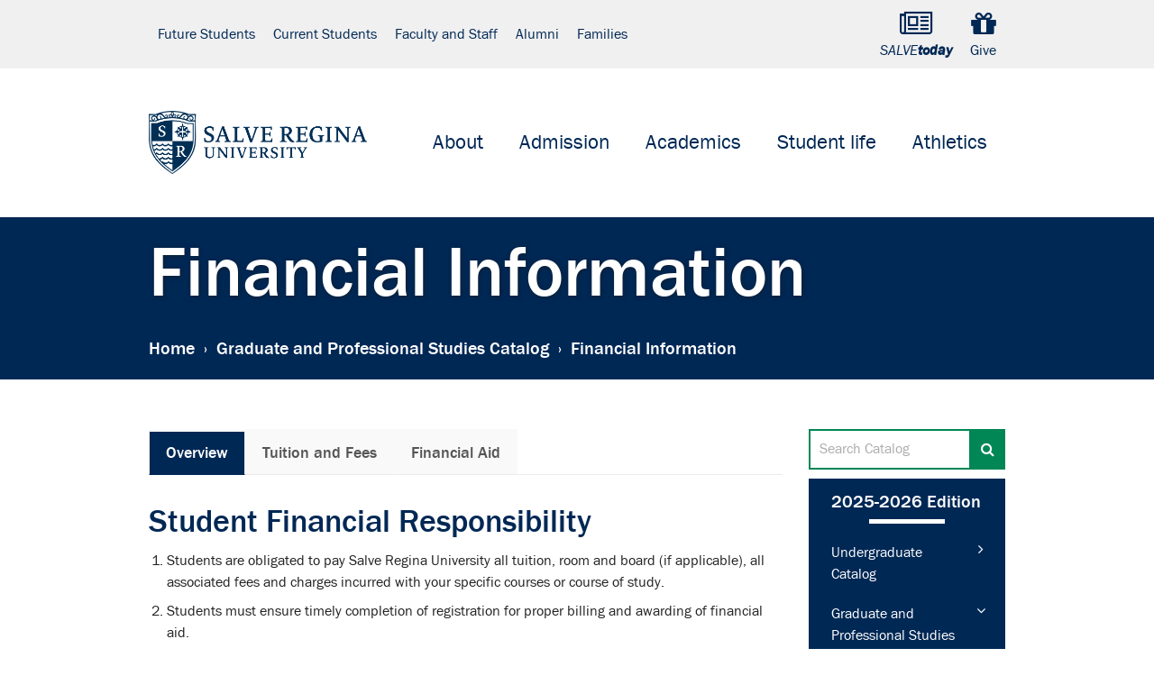

--- FILE ---
content_type: text/html; charset=UTF-8
request_url: https://catalog.salve.edu/graduate/financial-information/
body_size: 2316
content:
<!DOCTYPE html>
<html lang="en">
<head>
    <meta charset="utf-8">
    <meta name="viewport" content="width=device-width, initial-scale=1">
    <title></title>
    <style>
        body {
            font-family: "Arial";
        }
    </style>
    <script type="text/javascript">
    window.awsWafCookieDomainList = [];
    window.gokuProps = {
"key":"AQIDAHjcYu/GjX+QlghicBgQ/[base64]",
          "iv":"CgAGMjT5vQAAADWt",
          "context":"Jr6aWKN+SmQrR25Q+h8APZQKFx9Tvndb1i/0luSe4y6UoBHgLMmJO6d90U/fmgIQg0Olq6EeAKpcpL1EgAmT1SFyBYuSYgubGPCWk2beWwmgXLhK/xTqxFFbatgjbou5tmfmZGOYglbi16UthETqe6p7qbYQ7VtJIq8x/pFKaVkePyozPx6+JkmnKWA8628fV3fkaEuB4cLXu64iqcPG9svgxs4/Ko5jcs6KoHcutxginofnhw+1oIT2hi44+9wrBKe+jrkui6AjRdlUjQVoVrCNhfs1Ucb9aaqWUpATx6E+UJl16UIoeIq2grhoz8lFgq+BUh9+5QznB/TK5xJvrMjxCOyWWpC9f9tdVecmgZTg4HBfjzgZ0kVV/hhBKGBlkLU3306n4hoKKJZMkdO+4gnRhhE/gso1OvRWXJr6nWeMCTaMzh1JyAja6AyEXl2DCjXkPDpqwh4QF6S6JdlK2PUv+rXM9GxlT10uGbejk4BLn+cyFSKDzJCVMz3mkVThblW1Bdli1nNncz/qh0Qu2uRCzCzJQ2I8Bi/cepFMKQMrr0R4ZJwdLSSngQQ23HQx2jYhIgtJrGbJWWOuqjJLRpSIyOT1uYlwx3dK0pSx+7iXz7Zf+1WWUtHxh/hD1N8J1GJFkvuBttx7NcxgviW/bR33l9jeCNViOeE5SSyHK+hgLUdlHMqYJs+pKWt2Nmbr1NRMOl/qheGQKlODn/NX8zekcr64t/30XWmb3XFpfA45vloACeYroGg6QwoihdFGT+TdvuhSBR/HvE7xbouGuQry1PfQCJNZnFt4dLrOieX2y3U="
};
    </script>
    <script src="https://3b07d6190caa.58592306.us-east-2.token.awswaf.com/3b07d6190caa/dbfcd59e4170/1fc11a78507b/challenge.js"></script>
</head>
<body>
    <div id="challenge-container"></div>
    <script type="text/javascript">
        AwsWafIntegration.saveReferrer();
        AwsWafIntegration.checkForceRefresh().then((forceRefresh) => {
            if (forceRefresh) {
                AwsWafIntegration.forceRefreshToken().then(() => {
                    window.location.reload(true);
                });
            } else {
                AwsWafIntegration.getToken().then(() => {
                    window.location.reload(true);
                });
            }
        });
    </script>
    <noscript>
        <h1>JavaScript is disabled</h1>
        In order to continue, we need to verify that you're not a robot.
        This requires JavaScript. Enable JavaScript and then reload the page.
    </noscript>
</body>
</html>

--- FILE ---
content_type: text/html; charset=UTF-8
request_url: https://catalog.salve.edu/graduate/financial-information/
body_size: 82706
content:
<!doctype html>
<html class="no-js" xml:lang="en" lang="en" dir="ltr">

<head>
<meta http-equiv="X-UA-Compatible" content="IE=Edge" />
<title>Financial Information &lt; Salve Regina University</title>
<meta http-equiv="Content-Type" content="text/html; charset=utf-8" />
<link rel="search" type="application/opensearchdescription+xml"
			href="/search/opensearch.xml" title="Catalog" />
<meta name="viewport" content="width=device-width, initial-scale=1.0, minimum-scale=1.0" />
<link href="/images/favicon.ico" rel="shortcut icon" />
<link rel="stylesheet" type="text/css" href="/css/reset.css" />
<link href="https://fonts.googleapis.com/css?family=Roboto:400,400i,500,500i,700,700i" rel="stylesheet">
<link rel="stylesheet" type="text/css" href="/fonts/font-awesome/font-awesome.min.css" />
<link rel="stylesheet" type="text/css" href="/css/courseleaf.css" />
<link rel="stylesheet" type="text/css" href="/css/screen.css?v=20231025" media="screen" />
<link rel="stylesheet" type="text/css" href="/css/print.css" media="print" />
<script type="text/javascript" src="/js/jquery.js"></script>
<script type="text/javascript" src="/js/lfjs.js"></script>
<script type="text/javascript" src="/js/lfjs_any.js"></script>
<link rel="stylesheet" type="text/css" href="/js/lfjs.css" />
<script type="text/javascript" src="/js/courseleaf.js"></script>
<script type="text/javascript" src="/js/custom.js"></script>



</head>



<body class="">




<nav aria-label="Skip content menu" class="accessible">
	<div class="accessible-menu">
		<ul>
			<li><a href="#contentarea" rel="section">Skip to Content</a></li>
			<li><a href="/azindex/">AZ Index</a></li>
			<li><a href="/">Catalog Home</a></li>
		</ul>
	</div>
</nav>

<header id="header">
		<div class="headTop">
			<div class="wrap contentWidth">
				<section class="htSect1">
					<h2 class="sr-only">Salve Header Audience Menu</h2>
					<ul class="tertNav1 navList">
						<li><a href="https://salve.edu/future-students">Future Students</a></li>
						<li><a href="https://salve.edu/current-students">Current Students</a></li>
						<li><a href="https://salve.edu/faculty-and-staff">Faculty and Staff</a></li>
						<li><a href="https://salve.edu/alumni-salve-regina">Alumni</a></li>
						<li><a href="https://salve.edu/families">Families</a></li>
					</ul>
				</section>

				<section class="htSect2">
					<h2 class="sr-only">Salve Header Icon Menu</h2>
					<ul class="tertNav2 navList">
						<li class="salveToday"><a href="https://today.salve.edu/" target="_blank"
								rel="noopener noreferrer"><span
									class="fa fa-newspaper-o"></span><br><em>SALVE<b>today</b></em><span
									class="sr-only">(opens in new window)</span></a></li>
						<li><a href="https://salve.edu/giving-at-salve-regina"><span class="fa fa-gift"
									aria-hidden="true"></span><br>Give</a></li>
					</ul>
				</section>
			</div> <!-- // wrap contentWidth -->



		</div> <!-- // headTop -->
		<div class="headBtm">

			<div class="wrap contentWidth">
				<div id="logo">
					<a href="https://salve.edu/"><img src="/images/logo-2024.png" alt="Salve Regina University" /></a>
				</div>

				<button id="hamburger" aria-controls="navigation" data-toggle="#navigation" aria-expanded="false">
					<i class="fa fa-bars" aria-hidden="true"></i>
					<span>Site Menu</span>

				</button>

				<nav id="navigation" aria-label="Secondary" aria-hidden="false">
					<ul id="main-nav" class="navList">
						<li><a href="https://salve.edu/about-salve-regina">About</a></li>
						<li><a href="https://salve.edu/admission">Admission</a></li>
						<li><a href="https://salve.edu/academics">Academics</a></li>
						<li><a href="https://salve.edu/student-life">Student life</a></li>
						<li><a href="https://salveathletics.com/">Athletics</a></li>
					</ul>
				</nav>

			</div><!-- // wrap contentWidth -->
		</div> <!-- // headBtm -->
	</header>

<main id="content-container">
		<header>
			<div class="titleStrip">
				<div class="wrap contentWidth">
					<h1 class="page-title">Financial Information</h1>
<nav id="breadcrumb" aria-label="Breadcrumbs">
<ul><li><a href="/">Home</a><span class="crumbsep">›</span></li><li><a href="/graduate/">Graduate&nbsp;and&nbsp;Professional&nbsp;Studies&nbsp;Catalog</a><span class="crumbsep">›</span></li><li><span class="active">Financial Information</span></li></ul>
			</nav>
				</div>
			</div>
		</header>
		<div class="wrap contentWidth clearfix">

			<div id="col-content">


				<div id="contentarea">
				



<script type="text/javascript">
//<![CDATA[
	var defshow = "text";
	var bodycontainer = "#body";
	var validhashes = ",text,tuitionandfeestext,financialaidtext,";

if(window.location.hash.length) {
	var hash = cleanHash(window.location.hash);
	if(validhashes.indexOf("," + hash + ",") != -1)
		defshow = hash;
}
var ss = document.styleSheets;
var workss = null;
for(var i=0; i < ss.length; i++) {
	var currmedia = "";
	if (typeof ss[i].media == "string")
		currmedia = ss[i].media
	else if (typeof ss[i].media == "object" && ss[i].media.mediaText)
		currmedia = ss[i].media.mediaText;

	if((currmedia == "screen" || currmedia == "all") && (ss[i].href.indexOf("/") == 0 || ss[i].href.indexOf(document.location.host) >= 0)) {
		workss = ss[i];
		break;
	}
}
if(workss && workss.insertRule) {
	workss.insertRule(".tab_content { display: none; }", workss.cssRules.length)
	workss.insertRule(".sectionheader { display: none; }", workss.cssRules.length)
	workss.insertRule("#" + defshow + "container { display: block; }", workss.cssRules.length)
} else if(workss && workss.addRule) {
	workss.addRule(".tab_content", "display: none");
	workss.addRule(".sectionheader", "display: none");
	workss.addRule("#" + defshow + "container", "display: block");
}
else {
	if (window.console)
		window.console.log('screen.css <link> needs attribute media="screen"');
}
//]]>
</script>
	<nav id="tabs" aria-label="Page content tabs">
		<ul class="clearfix" role="tablist">
			<li id="texttab" role="presentation">
<a href="#textcontainer" role="tab" aria-controls="textcontainer" onclick="return showSection('text');">Overview</a></li>
			<li id="tuitionandfeestexttab" role="presentation">
<a href="#tuitionandfeestextcontainer" role="tab" aria-controls="tuitionandfeestextcontainer" onclick="return showSection('tuitionandfeestext');" >Tuition and Fees</a></li>
			<li id="financialaidtexttab" role="presentation">
<a href="#financialaidtextcontainer" role="tab" aria-controls="financialaidtextcontainer" onclick="return showSection('financialaidtext');" >Financial Aid</a></li>
		</ul>
	</nav>

<div id="textcontainer" class="page_content tab_content" role="tabpanel" aria-labelledby="texttab" aria-hidden="true">

<h2>Student Financial Responsibility</h2>
<ol>
	<li>Students are obligated to pay Salve Regina University all tuition, room and board (if applicable), all associated fees and charges incurred with your specific courses or course of study.</li>
	<li>Students must ensure timely completion of registration for proper billing and awarding of financial aid.</li>
	<li>All payments are due by the published due dates for the registered semester. All unpaid balances may be assessed a late fee, be reviewed for Administrative withdrawal, refused registration for future semesters, denied access to residence halls and meal plans, refused grades, transcripts and/or diploma, and disallowed participation in commencement ceremonies.</li>
	<li>Students are responsible for collecting and submitting all third party payments in a timely manner, including, but not limited to, military, scholarships and employee benefits to be credited to their account.</li>
	<li>Students are responsible for completing all Financial Aid paperwork by the announced deadlines. The Office of Financial Aid reserves the right to reduce, increase, or otherwise adjust financial aid for which it is responsible.</li>
	<li>Students understand that charges greater than six months delinquent will be placed with a third party collection agency and will be liable for all additional fees and costs associated with the collection of the unpaid balance, including, but not limited to, collection agency fees, court costs and attorney fees. Collection costs will significantly increase the student's financial obligation. Collection agencies may report the delinquent account to one or more national credit bureaus.</li>
	<li>Failure to attend classes does not constitute an official drop or withdrawal. Official paperwork must be completed and submitted to the appropriate office. Pro-rations will be subject to the University's current published refund schedule. The date used to determine the refund, if applicable, is the date completed paperwork is received at the University.</li>
	<li>Students are responsible for maintaining all contact information, including, but not limited to, billing information. If a student has not received a statement by mid-August for fall and mid-December for spring, the student is responsible for accessing the statement through the online campus portal or obtaining a statement from the Bursar Office. Address change forms are available in the Registrar’s Office and online.</li>
	<li>Please be aware that participation in additional programs may incur additional tuition charges. Students will be charged on a per credit basis in accordance with their course of study.</li>
	<li>Students are obligated to read and understand the policies and procedures set out in the Graduate and Undergraduate Catalog and agree to abide by the seam.</li>
	<li>Students understand that these policies apply to the initial registration and all subsequent changes in registration throughout the semester</li>
	<li>Students understand and agree that Salve Regina uses email as an official method of communication and therefore are responsible for reading the emails received on a timely basis.</li>
	<li>Students authorize Salve Regina and its agents and contractors to contact them at their current and future cellular phone numbers, email address(es) or wireless device regarding their student account or debt owed to the university.</li>
	<li>Students authorize Salve Regina and its agents and contractors to use automated telephone dialing equipment, artificial or pre-recorded voice or text messages, and personal calls and emails, in their effort to contact them. Students understand that they may withdraw their consent to call their cellular phone using automated dialing by submitting the request in writing to the university or the applicable agent or contractor.</li>
</ol></div><!--end #textcontainer -->

			<div id="tuitionandfeestextcontainer" class="page_content tab_content" role="tabpanel" aria-labelledby="tuitionandfeestexttab" aria-hidden="true">
				<a name="tuitionandfeestext"></a><h2><span>Tuition and Fees</span></h2>
<p>The University and the Board of Trustees reserve the right to change tuition and fees to reflect economic conditions. A current listing of tuition and fees may be found on the Graduate and Professional Studies website. Charges are payable in person or through the online campus portal, and registration remains incomplete until all financial obligations are met. Checks returned for insufficient funds are charged to student accounts. Unpaid charges (greater than six months without payment or default on a signed promissory note) will be placed with a third party collection agency and the student will be liable for all additional costs associated with the collection of the unpaid charges. Collection costs will significantly increase the student's financial obligation.</p>
<h2>Refund Policies</h2>
<h3>Refund Policy for Withdrawal from Campus-Based Courses</h3>
<p>Students are eligible for refunds of tuition according to the following schedule, provided they have followed the procedure outlined in the &quot;Withdrawal from a Course&quot; or &quot;Withdrawal from the University&quot; sections of this catalog:</p>
<ol>
	<li>A student who leaves the University during or at the end of a semester shall not be charged for the next semester. However, if the student has already registered for classes for the next semester, the student is responsible to drop the same classes before the next semester starts, using the drop/add form in the Office of the Registrar.</li>
	<li>A student who leaves the University (except for suspension or dismissal for misconduct) shall be eligible for a tuition refund during the first five weeks, according to the following schedule for a fall or spring semester 15-week course:
	
<table class="sc_sctable tbl_refundpolicy">
<caption class="hidden noscript">Refund Policy</caption>
<colgroup><col class="column0"/><col class="column1"/></colgroup>
<thead>
<tr class="sctablehead">
<th scope="col" class="column0">Refund Date</th>
<th scope="col" class="column1">Percentage Refunded</th>
</tr>
</thead>
<tbody>
<tr class="even firstrow"><td class="column0">Withdrawal before classes begin </td>
<td class="column1">100%</td>
</tr>
<tr class="odd"><td class="column0">Withdrawal before start of the second week of the semester    </td>
<td class="column1">80%</td>
</tr>
<tr class="even"><td class="column0">Withdrawal before start of the third week of the semester    </td>
<td class="column1">80%</td>
</tr>
<tr class="odd"><td class="column0">Withdrawal before start of the fourth week of the semester    </td>
<td class="column1">60%</td>
</tr>
<tr class="even"><td class="column0">Withdrawal before start of the fifth week of the semester    </td>
<td class="column1">40%</td>
</tr>
<tr class="odd"><td class="column0">Withdrawal before start of the sixth week of the semester    </td>
<td class="column1">20%</td>
</tr>
<tr class="even"><td class="column0">Withdrawal after start of the sixth week of the semester    </td>
<td class="column1">0%</td>
</tr>
<tr class="odd last lastrow"><td class="column0">Withdrawal from weekend workshops (after workshop starts)    </td>
<td class="column1">0%</td>
</tr>
</tbody>
</table>

	</li>

	<li>The tuition refund schedule for campus-based &quot;compressed&quot; courses that meet seven weeks or fewer in a semester is as follows:
	
<table class="sc_sctable tbl_refundpolicy">
<caption class="hidden noscript">Refund Policy</caption>
<colgroup><col class="column0"/><col class="column1"/></colgroup>
<thead>
<tr class="sctablehead">
<th scope="col" class="column0">Refund Date</th>
<th scope="col" class="column1">Percentage Refunded</th>
</tr>
</thead>
<tbody>
<tr class="even firstrow"><td class="column0">Withdrawal before classes begin </td>
<td class="column1">100%</td>
</tr>
<tr class="odd"><td class="column0">Withdrawal before the 10th calendar day from start of course    </td>
<td class="column1">80%</td>
</tr>
<tr class="even"><td class="column0">Withdrawal before the 16th calendar day from start of course    </td>
<td class="column1">60%</td>
</tr>
<tr class="odd last lastrow"><td class="column0">Withdrawal after the 15th calendar day from start of course    </td>
<td class="column1">0%</td>
</tr>
</tbody>
</table>

	</li>

	<li>The tuition refund policy for campus-based courses offered in summer sessions is based on the following schedule:
	
<table class="sc_sctable tbl_refundpolicy">
<caption class="hidden noscript">Refund Policy</caption>
<colgroup><col class="column0"/><col class="column1"/></colgroup>
<thead>
<tr class="sctablehead">
<th scope="col" class="column0">Refund Date</th>
<th scope="col" class="column1">Percentage Refunded</th>
</tr>
</thead>
<tbody>
<tr class="even firstrow"><td class="column0">Withdrawal before classes begin </td>
<td class="column1">100%</td>
</tr>
<tr class="odd"><td class="column0">Withdrawal during the first week of class </td>
<td class="column1">80%</td>
</tr>
<tr class="even"><td class="column0">Withdrawal during the second week of class </td>
<td class="column1">60%</td>
</tr>
<tr class="odd"><td class="column0">Withdrawal after the second week of class </td>
<td class="column1">0%</td>
</tr>
<tr class="even last lastrow"><td class="column0">Weekend workshops (after a workshop has started)    </td>
<td class="column1">0%</td>
</tr>
</tbody>
</table>

	</li>

	<li>A student who is suspended, dismissed, or withdraws when under investigation for misconduct shall not have tuition refunded for the semester in which action is taken.</li>
	<li>Refunds for student withdrawals will be processed within 30 days after the University has received notification of withdrawal. Tuition refunds will be calculated based on the date the Office of the Registrar receives the withdrawal form. All fees are nonrefundable after the start of classes. The University reserves the right to charge an administrative fee for refunds of this nature.</li>
</ol>

<h2>Refund Policy for Withdrawal from Online Courses</h2>
<p>Students are eligible for refunds of tuition according to the following schedule provided they have followed the procedure outlined in the &quot;Withdrawal from a Course&quot; section of this catalog.</p>
<ol>
	<li>Refunds for full-semester online courses are as follows:
	
<table class="sc_sctable tbl_refundpolicy">
<caption class="hidden noscript">Refund Policy</caption>
<colgroup><col class="column0"/><col class="column1"/></colgroup>
<thead>
<tr class="sctablehead">
<th scope="col" class="column0">Refund Date</th>
<th scope="col" class="column1">Percentage Refunded</th>
</tr>
</thead>
<tbody>
<tr class="even firstrow"><td class="column0">Withdrawal before classes begin</td>
<td class="column1">100%</td>
</tr>
<tr class="odd"><td class="column0">Withdrawal before start of the second week of the course</td>
<td class="column1">80%</td>
</tr>
<tr class="even"><td class="column0">Withdrawal before start of the third week of the course</td>
<td class="column1">80%</td>
</tr>
<tr class="odd"><td class="column0">Withdrawal before start of the fourth week of the course</td>
<td class="column1">60%</td>
</tr>
<tr class="even"><td class="column0">Withdrawal before start of the fifth week of the course</td>
<td class="column1">40%</td>
</tr>
<tr class="odd"><td class="column0">Withdrawal before start of the sixth week of the course</td>
<td class="column1">20%</td>
</tr>
<tr class="even last lastrow"><td class="column0">Withdrawal after start of the sixth week of the course</td>
<td class="column1">0%</td>
</tr>
</tbody>
</table>

	</li>

	<li>Refunds for seven-week online courses are as follows:
	
<table class="sc_sctable tbl_refundpolicy">
<caption class="hidden noscript">Refund Policy</caption>
<colgroup><col class="column0"/><col class="column1"/></colgroup>
<thead>
<tr class="sctablehead">
<th scope="col" class="column0">Refund Date</th>
<th scope="col" class="column1">Percentage Refunded</th>
</tr>
</thead>
<tbody>
<tr class="even firstrow"><td class="column0">Withdrawal before the first day the class begins</td>
<td class="column1">100%</td>
</tr>
<tr class="odd"><td class="column0">Withdrawal before the 10th calendar day from start of course</td>
<td class="column1">80%</td>
</tr>
<tr class="even"><td class="column0">Withdrawal before the 16th calendar day from start of course</td>
<td class="column1">60%</td>
</tr>
<tr class="odd last lastrow"><td class="column0">Withdrawal after the 15th calendar day from start of course</td>
<td class="column1">0%</td>
</tr>
</tbody>
</table>

	</li>

</ol>

<p>Tuition refunds will be calculated based on the date the Office of the Registrar receives the withdrawal form. All fees are nonrefundable after the start of classes. The University reserves the right to charge an administrative fee for refunds of this nature.</p>
<h2>MFA Program Refund Policy</h2>
<ul>
	<li>No refund for the one-week residence course after the start date.</li>
	<li>Semester courses:
	<ul>
		<li>0-30 days - 50 percent refund.</li>
		<li>30-60 days - 25 percent refund.</li>
		<li>No refund after day 60.</li>
	</ul>
	</li>
</ul>
<h2>Graduate and Professional Studies Nursing Students Refund Policy (RN-BSN, MSN and DNP)</h2>
<ul>
	<li>100% tuition refund through week 1.</li>
	<li>No refund from week 2 onward.</li>
</ul>
<h2>Tuition Refund Insurance</h2>
<p>Salve Regina offers an insurance plan that guarantees a tuition refund in cases of physician diagnosed physical illness (85 percent reimbursement) and emotional illness (85 percent reimbursement) any time during the semester. This plan is purchased per semester and is independent of the University.</p>
<p>The premium for this insurance plan varies from year to year but is generally less than 1 percent of tuition. You must enroll in the plan before the published start of each semester. Students with late start courses must enroll prior to the start of the semester, not prior to the start of each course. Canceling a plan must also be done prior to the start of each semester.</p>
<p>Policies can be purchased through the Bursar Office. Policies can be requested in writing or by email to <a href="mailto:businessoffice@salve.edu">businessoffice@salve.edu</a>. Premiums will be charged to the student tuition account and can be paid by mail, online through the campus portal or over the phone with Visa or MasterCard.</p>
<p>For additional information contact:</p>
<p>A.W.G. Dewar, Inc.<br/>
4 Batterymarch Park<br/>
Quincy, MA 02169<br/>
Office: (617) 774-1555<br/>
Email: <a href="mailto:trp@dewarinsurance.com">trp@dewarinsurance.com</a><br/>
Website: <a href="http://www.collegerefund.com" target="_blank">www.collegerefund.com</a></p>
			</div>
			<div id="financialaidtextcontainer" class="page_content tab_content" role="tabpanel" aria-labelledby="financialaidtexttab" aria-hidden="true">
				<a name="financialaidtext"></a><h2>Financial Aid</h2>
<div class="OutlineElement Ltr SCXW192447308 BCX0">
<p>Graduate students can access financial assistance through federal and private loans. To qualify for federal financial aid, students must be admitted to the University and enrolled at least half-time in a degree or certificate program, which requires a minimum of 3 credits per semester. This minimum requirement applies to summer sessions as well. Students enrolled in fewer than 3 credits do not qualify for federal financial aid, including federal loans.</p>
<p>To apply for federal financial aid, students must complete the Free Application for Federal Student Aid (FAFSA) each academic year.</p>
<p>Since financial aid is calculated based on each graduate student's individual schedule and charges, it is the student’s responsibility to notify the Office of Financial Aid of any changes to their enrollment. For detailed instructions and required forms, please visit the Admissions/Financial Aid section of the Salve Regina University website at <a href="file:///C:/Users/anne.mcdermott/AppData/Local/Microsoft/Windows/INetCache/Content.Outlook/7HCXWRBW/www.salve.edu">www.salve.edu</a>.</p>
</div>
<h2>Eligibility Requirements</h2>
<p>To be eligible for financial aid at Salve Regina University, a student must:</p>
<ul>
	<li>Be a citizen or legal resident of the United States</li>
	<li>Be enrolled at least half-time and be accepted as a candidate in a degree- or certificate-granting program at the University</li>
	<li>Be making satisfactory progress toward the completion of the course of study</li>
	<li>Not be in default on Federal loans</li>
	<li>Not have exhausted lifetime Federal loan limits</li>
	<li>Not owe a refund on a Federal grant</li>
</ul>
<h2>Types of Financial Aid</h2>
<h4>Federal Direct Loans</h4>
<p>Graduate students enrolled at least half-time may be eligible for the Federal Direct Unsubsidized Student Loan Program through completing FAFSA. The maximum annual borrowing limit for a Direct Unsubsidized Loan is $20,500 or the cost of attendance, whichever is lower. (At Salve Regina University, the summer semester is considered a trailer to the academic year for financial aid purposes). This loan features a fixed interest rate and offers deferment on repayment while the student is enrolled.</p>
<p>The Office of Financial Aid determines each student’s maximum loan eligibility. If a student wishes to borrow less than the offered amount, they should contact the office to adjust their loan request.</p>
<h4>Alternative Financing and Federal Direct Graduate PLUS Loans</h4>
<p>Private alternative loans are available to students who do not meet the requirements for federal aid.</p>
<p>Students who have exhausted their Direct Unsubsidized loan eligibility and meet federal requirements can apply for Federal Direct Graduate PLUS Loans. Unlike Federal Direct Unsubsidized Loans, the Federal Direct Graduate PLUS loan does require credit approval. Contact the Office of Financial Aid or visit <a href="http://www.studentaid.gov/" target="_blank">www.studentaid.gov</a> for more details. </p>
<h4>Outside Scholarships</h4>
<p>Many private philanthropic organizations, foundations, and corporations provide scholarships and awards. These sources may represent significant resources to the student.</p>
<p>Students apply directly to potential donors and deal directly with the sponsoring organization. Students are responsible for notifying the University of any outside financial assistance to be applied to their accounts. Students should not rely on outside agencies to do this. Students will find links to free scholarship search services on the Salve financial aid website.</p>
<p>For more information on how outside scholarships are applied, please contact the Office of Financial Aid.</p>
<h4>National Guard Tuition Assistance </h4>
<p><span class="BCX0 SCXW234008502 TextRun" data-contrast="none" xml:lang="EN-US"><span class="BCX0 NormalTextRun SCXW234008502">Members of the National Guard may qualify for state-sponsored tuition </span><span class="BCX0 NormalTextRun SCXW234008502">assistance</span><span class="BCX0 NormalTextRun SCXW234008502"> programs. Students interested in this program should contact their Adjutant General's office. Members of the Army National Guard may also qualify for Army ROTC tuition </span><span class="BCX0 NormalTextRun SCXW234008502">assistance</span><span class="BCX0 NormalTextRun SCXW234008502"> benefits under provisions of the Army ROTC Simultaneous Membership Program.</span></span> </p>
<h4>Veterans Administration Educational Benefits</h4>
<p><span class="BCX0 SCXW197266046 TextRun" data-contrast="none" xml:lang="EN-US">Salve Regina University is approved for veterans' benefits, including Yellow Ribbon benefits. The V.A. enrollments are certified through the Office of the Registrar. Interested persons should contact their federal veteran's education website at </span><a class="Hyperlink SCXW197266046 BCX0" href="http://gibill.va.gov/" target="_blank"><span class="BCX0 SCXW197266046 TextRun Underlined" data-contrast="none" xml:lang="EN-US"><span class="BCX0 NormalTextRun SCXW197266046" data-ccp-charstyle="Hyperlink">gibill.va.gov</span></span></a><span class="BCX0 SCXW197266046 TextRun" data-contrast="none" xml:lang="EN-US"><span class="BCX0 NormalTextRun SCXW197266046"> or phone 1-(888)-GI-Bill1 (1-888-442-4551) for </span><span class="BCX0 NormalTextRun SCXW197266046">assistance</span><span class="BCX0 NormalTextRun SCXW197266046">.</span></span> </p>
<p><span class="BCX0 SCXW241959702 TextRun" data-contrast="none" xml:lang="EN-US"><span class="BCX0 NormalTextRun SCXW241959702">Salve Regina University </span><span class="BCX0 NormalTextRun SCXW241959702">complies with</span><span class="BCX0 NormalTextRun SCXW241959702"> the Veterans Benefits and Transition Act of 2018 and the requirements of 38 USC 3679(e). As such, Salve Regina University will not prevent enrollment, assess a late penalty fee, require securing alternative or </span><span class="BCX0 NormalTextRun SCXW241959702">additional</span><span class="BCX0 NormalTextRun SCXW241959702"> funding, or deny access to any school resources to any student using Chapter 33 Post 9/11 GI Bill® or Chapter 31</span> </span> </p>
<p><span class="BCX0 SCXW255381785 TextRun" data-contrast="none" xml:lang="EN-US"><span class="BCX0 NormalTextRun SCXW255381785">Students using VA benefits must produce the VA’s Certificate of Eligibility by the first day of class, provide </span><span class="BCX0 ContextualSpellingAndGrammarErrorV2Themed NormalTextRun SCXW255381785">written</span><span class="BCX0 NormalTextRun SCXW255381785"> request to be certified, and provide </span><span class="BCX0 NormalTextRun SCXW255381785">additional</span><span class="BCX0 NormalTextRun SCXW255381785"> information needed to properly certify the student.</span></span> </p>
<dl class="sc_footnotes" aria-label="Footnotes"><dt>*</dt><dd><p class="noindent">GI Bill® is a registered trademark of the U.S. Department of Veterans Affairs (VA). More information about education benefits offered by VA is available at the official U.S. government Web site at <a href="https://benefits.va.gov/gibill/index.asp">https://www.benefits.va.gov/gibill.</a></p></dd></dl>
<h2>Satisfactory Academic Progress</h2>
<p>Students must maintain satisfactory academic progress to remain eligible for financial aid. Satisfactory progress requires a student to complete their program within a specific period of time and to maintain the required grade point average (GPA) of 3.0. </p>
<div class="OutlineElement Ltr SCXW24385099 BCX0">
<p class="Paragraph SCXW24385099 BCX0"><span class="BCX0 SCXW24385099 TextRun" data-contrast="none" xml:lang="EN-US"><span class="BCX0 NormalTextRun SCXW24385099">Academic progress for financial aid eligibility is </span><span class="BCX0 NormalTextRun SCXW24385099">monitored</span><span class="BCX0 NormalTextRun SCXW24385099"> at the end of each academic year. If the </span><span class="BCX0 NormalTextRun SCXW24385099">minimum</span><span class="BCX0 NormalTextRun SCXW24385099"> requirements for eligibility are not met, the student is not eligible for financial aid until the requirements are met</span><span class="BCX0 NormalTextRun SCXW24385099">. In this case, the student may appeal to remain eligible for one semester based on extenuating circumstances. This appeal must be </span><span class="BCX0 NormalTextRun SCXW24385099">submitted</span><span class="BCX0 NormalTextRun SCXW24385099"> to the Office of Financial Aid, in writing, within two weeks of the notice of ineligibility. If a student is making </span><span class="BCX0 NormalTextRun SCXW24385099">significant progress</span><span class="BCX0 NormalTextRun SCXW24385099"> toward meeting the </span><span class="BCX0 NormalTextRun SCXW24385099">minimum</span><span class="BCX0 NormalTextRun SCXW24385099"> requirements, one </span><span class="BCX0 NormalTextRun SCXW24385099">additional</span><span class="BCX0 NormalTextRun SCXW24385099"> probationary semester of financial </span><span class="BCX0 NormalTextRun SCXW24385099">assistance</span><span class="BCX0 NormalTextRun SCXW24385099"> may be granted.</span></span> </p>
</div>
<div class="OutlineElement Ltr SCXW24385099 BCX0">
<p class="Paragraph SCXW24385099 BCX0"><span class="BCX0 SCXW24385099 TextRun" data-contrast="none" xml:lang="EN-US"><span class="BCX0 NormalTextRun SCXW24385099">Students must complete their degrees within 150 percent of the published program </span><span class="BCX0 ContextualSpellingAndGrammarErrorV2Themed NormalTextRun SCXW24385099">length</span><span class="BCX0 NormalTextRun SCXW24385099"> or they </span><span class="BCX0 NormalTextRun SCXW24385099">forfeit</span><span class="BCX0 NormalTextRun SCXW24385099"> federal aid eligibility. As an example, if a program takes two years to complete, your financial aid eligibility is up to three years.</span></span> </p>
</div>
<div class="OutlineElement Ltr SCXW24385099 BCX0">
<p class="Paragraph SCXW24385099 BCX0">More information of Satisfactory Academic Progress is available on our website. </p>
</div>
<h2>Renewal of Financial Aid</h2>
<div class="OutlineElement Ltr SCXW61056849 BCX0">
<p class="Paragraph SCXW61056849 BCX0"><span class="BCX0 SCXW61056849 TextRun" data-contrast="none" xml:lang="EN-US"><span class="BCX0 NormalTextRun SCXW61056849">Please note that the renewal of financial aid is not automatic. Recipients must reapply each year by the specified deadlines. The Office of Financial Aid </span><span class="BCX0 NormalTextRun SCXW61056849">retains</span><span class="BCX0 NormalTextRun SCXW61056849"> the authority to adjust any financial aid amounts. For more information about these programs, please visit our website or contact the Office of Financial Aid at Salve Regina.</span></span> </p>
<p class="Paragraph SCXW61056849 BCX0"><span class="BCX0 SCXW61056849 TextRun" data-contrast="none" xml:lang="EN-US"><span class="BCX0 NormalTextRun SCXW61056849">For your convenience, complete instructions with links to </span><span class="BCX0 NormalTextRun SCXW61056849">required</span><span class="BCX0 NormalTextRun SCXW61056849"> forms are available in the Financial Aid section of the Salve Regina University website at </span></span><a class="Hyperlink SCXW61056849 BCX0" href="https://www.salve.edu/financial-aid" target="_blank"><span class="BCX0 SCXW61056849 TextRun Underlined" data-contrast="none" xml:lang="EN-US"><span class="BCX0 NormalTextRun SCXW61056849" data-ccp-charstyle="Hyperlink">www.salve.edu</span></span></a><span class="BCX0 SCXW61056849 TextRun" data-contrast="none" xml:lang="EN-US">.</span> </p>
<h2>Helpful Links</h2>
<p>The University's website, <a href="http://www.salve.edu/" target="_new">www.salve.edu</a>, is a valuable resource, providing an array of information and beneficial financial aid links. These include direct access to all required forms, detailed financing options, and a financing fundamentals loan tool.</p>
<p><span class="bcx0">For more clarification or information on any of the financial assistance programs discussed, please contact the Financial Aid Office at Salve Regina University.</span> </p>
<h3>Federal Student Aid</h3>
<p>The U.S. Department of Education maintains a <a href="https://studentaid.gov/" target="_blank">student portal</a> that allows students and parents to get all the information they need. Everything from learning more about financial aid, submitting a FAFSA, completing loan requirements applying for an FSA ID and monitoring student loans borrowed (National Student Loan Data System (NSLDS)).</p>
</div>
			</div>

         </div> <!-- end contentarea -->
      </div> <!-- end col-content -->
	  <aside id="col-nav">

    <div class="search" id="cat-search">
         <form action="/search/">
            <label for="cat-search-term" class="sr-only">Search catalog</label>
            <input class="search-field" type="text" name="search" id="cat-search-term" placeholder="Search Catalog" />
            <button class="search-button" type="submit">
               <i class="fa fa-search" aria-hidden="true"></i>
               <span class="sr-only">Submit search</span>
            </button>
<!-- <input type="hidden" name="caturl" value="/graduate" /> -->
         </form>
      </div>
         <div id="sidebar">
            <div class="sidebar-item">
               <h2 id="edition" class="sidebar-header">2025-2026 Edition</h2>
               <nav id="cl-menu" aria-label="Primary" class="togglenav">

<ul class="nav levelzero" id="/">
<li class="isparent"><div class="toggle-wrap clearfix"><a href="/undergraduate/">Undergraduate Catalog</a><button onclick="toggleNav(this); return false;" class="arrow-wrap" aria-expanded="false"><span class="arrow">Toggle Undergraduate Catalog</span></button></div>
	<ul class="nav levelone" id="/undergraduate/">
	<li><a href="/undergraduate/introduction/">Introduction</a></li>
	<li><a href="/undergraduate/admissions/">Admissions</a></li>
	<li><a href="/undergraduate/financial-information/">Financial Information</a></li>
	<li><a href="/undergraduate/financial-aid/">Financial Aid</a></li>
	<li><a href="/undergraduate/ferpa/">FERPA and Student Records</a></li>
	<li><a href="/undergraduate/student-affairs/">Student Affairs</a></li>
	<li><a href="/undergraduate/athletics/">Athletics</a></li>
	<li><a href="/undergraduate/public-safety-and-community-relations/">Department of Public Safety and Community Relations</a></li>
	<li><a href="/undergraduate/academic-policies/">Academic Policies</a></li>
	<li><a href="/undergraduate/academic-resources/">Academic Resources</a></li>
	<li><a href="/undergraduate/curriculum-degree-programs/">The Curriculum and Degree Programs</a></li>
	<li class="isparent"><div class="toggle-wrap clearfix"><a href="/undergraduate/academic-programs/">Academic Programs</a><button onclick="toggleNav(this); return false;" class="arrow-wrap" aria-expanded="false"><span class="arrow">Toggle Academic Programs</span></button></div>
		<ul class="nav leveltwo" id="/undergraduate/academic-programs/">
		<li class="isparent"><div class="toggle-wrap clearfix"><a href="/undergraduate/academic-programs/art-art-history/">Art and Art History</a><button onclick="toggleNav(this); return false;" class="arrow-wrap" aria-expanded="false"><span class="arrow">Toggle Art and Art History</span></button></div>
			<ul class="nav levelthree" id="/undergraduate/academic-programs/art-art-history/">
			<li><a href="/undergraduate/academic-programs/art-art-history/art-history-ba/">Art History (B.A.)</a></li>
			<li><a href="/undergraduate/academic-programs/art-art-history/art-history-minor/">Art History Minor</a></li>
			<li><a href="/undergraduate/academic-programs/art-art-history/studio-art-ba/">Studio Art (B.A.)</a></li>
			<li><a href="/undergraduate/academic-programs/art-art-history/studio-art-minor/">Studio Art Minor</a></li>
			</ul>
</li>
		<li class="isparent"><div class="toggle-wrap clearfix"><a href="/undergraduate/academic-programs/biology/">Biology</a><button onclick="toggleNav(this); return false;" class="arrow-wrap" aria-expanded="false"><span class="arrow">Toggle Biology</span></button></div>
			<ul class="nav levelthree" id="/undergraduate/academic-programs/biology/">
			<li><a href="/undergraduate/academic-programs/biology/biology-ba/">Biology (B.A.) </a></li>
			<li><a href="/undergraduate/academic-programs/biology/biology-bs/">Biology (B.S.)</a></li>
			<li><a href="/undergraduate/academic-programs/biology/biology-bs-leading-pharmd/">Biology (B.S.) Leading to Pharm.D.</a></li>
			<li><a href="/undergraduate/academic-programs/biology/biology-secondary-education-bas/">Biology and Secondary Education (B.A.S.)</a></li>
			<li><a href="/undergraduate/academic-programs/biology/biology-minor/">Biology Minor</a></li>
			<li><a href="/undergraduate/academic-programs/biology/medical-laboratory-sciences-bs/">Medical Laboratory Sciences (B.S.) (3+1)</a></li>
			<li><a href="/undergraduate/academic-programs/biology/medical-laboratory-science-41-bs/">Medical Laboratory Sciences (B.S.) (4+1)</a></li>
			<li><a href="/undergraduate/academic-programs/biology/neuroscience-minor/">Neuroscience Minor</a></li>
			</ul>
</li>
		<li class="isparent"><div class="toggle-wrap clearfix"><a href="/undergraduate/academic-programs/business-economics/">Business and Economics</a><button onclick="toggleNav(this); return false;" class="arrow-wrap" aria-expanded="false"><span class="arrow">Toggle Business and Economics</span></button></div>
			<ul class="nav levelthree" id="/undergraduate/academic-programs/business-economics/">
			<li><a href="/undergraduate/academic-programs/business-economics/accounting-bs/">Accounting (B.S.)</a></li>
			<li><a href="/undergraduate/academic-programs/business-economics/accounting-minor/">Accounting Minor</a></li>
			<li><a href="/undergraduate/academic-programs/business-economics/business-administration-bs/">Business Administration (B.S.)</a></li>
			<li><a href="/undergraduate/academic-programs/business-economics/business-administration-minor/">Business Administration Minor</a></li>
			<li><a href="/undergraduate/academic-programs/business-economics/economics-ba/">Economics (B.A.)</a></li>
			<li><a href="/undergraduate/academic-programs/business-economics/economics-bs/">Economics (B.S.) </a></li>
			<li><a href="/undergraduate/academic-programs/business-economics/economics-minor/">Economics Minor</a></li>
			<li><a href="/undergraduate/academic-programs/business-economics/entrepreneurship-minor/">Entrepreneurship Minor</a></li>
			<li><a href="/undergraduate/academic-programs/business-economics/finance/">Finance (B.S.)</a></li>
			<li><a href="/undergraduate/academic-programs/business-economics/finance-minor/">Finance Minor</a></li>
			<li><a href="/undergraduate/academic-programs/business-economics/global-business-economics-bs/">Global Business and Economics (B.S.)</a></li>
			<li><a href="/undergraduate/academic-programs/business-economics/global-business-economics-minor/">Global Business and Economics Minor</a></li>
			<li><a href="/undergraduate/academic-programs/business-economics/healthcare-administration-bs/">Healthcare Administration (B.S.)</a></li>
			<li><a href="/undergraduate/academic-programs/business-economics/healthcare-administration-minor/">Healthcare Administration Minor</a></li>
			<li><a href="/undergraduate/academic-programs/business-economics/hospitality-and-tourism-minor/">Hospitality and Tourism Management Minor</a></li>
			<li><a href="/undergraduate/academic-programs/business-economics/marketing-bs/">Marketing (B.S.)</a></li>
			<li><a href="/undergraduate/academic-programs/business-economics/marketing-minor/">Marketing Minor</a></li>
			<li><a href="/undergraduate/academic-programs/business-economics/sports-management-minor/">Sports Management Minor</a></li>
			</ul>
</li>
		<li class="isparent"><div class="toggle-wrap clearfix"><a href="/undergraduate/academic-programs/chemistry/">Chemistry</a><button onclick="toggleNav(this); return false;" class="arrow-wrap" aria-expanded="false"><span class="arrow">Toggle Chemistry</span></button></div>
			<ul class="nav levelthree" id="/undergraduate/academic-programs/chemistry/">
			<li><a href="/undergraduate/academic-programs/chemistry/biochemistry-ba/">Biochemistry (B.A.)</a></li>
			<li><a href="/undergraduate/academic-programs/chemistry/biochemistry-ba-pharmd/">Biochemistry (B.A.) Leading to Pharm.D.</a></li>
			<li><a href="/undergraduate/academic-programs/chemistry/biochemistry-bs/">Biochemistry (B.S.)</a></li>
			<li><a href="/undergraduate/academic-programs/chemistry/chemistry-secondary-education-bas/">Chemistry &amp;&#8203; Secondary Education (B.A.S.)</a></li>
			<li><a href="/undergraduate/academic-programs/chemistry/chemistry-ba/">Chemistry (B.A.)</a></li>
			<li><a href="/undergraduate/academic-programs/chemistry/chemistry-ba-biomedical-engineering-bs/">Chemistry (B.A.) Leading to Biomedical Engineering (B.S.) at UMass Dartmouth</a></li>
			<li><a href="/undergraduate/academic-programs/chemistry/chemistry-ba-chemical-biomedical-engineering-bs/">Chemistry (B.A.) Leading to Chemical or Biomedical Engineering (B.S.) at Washington University</a></li>
			<li><a href="/undergraduate/academic-programs/chemistry/chemistry-bs/">Chemistry (B.S.)</a></li>
			<li><a href="/undergraduate/academic-programs/chemistry/chemistry-minor/">Chemistry Minor</a></li>
			</ul>
</li>
		<li class="isparent"><div class="toggle-wrap clearfix"><a href="/undergraduate/academic-programs/criminal-justice-criminology/">Criminal Justice and Criminology</a><button onclick="toggleNav(this); return false;" class="arrow-wrap" aria-expanded="false"><span class="arrow">Toggle Criminal Justice and Criminology</span></button></div>
			<ul class="nav levelthree" id="/undergraduate/academic-programs/criminal-justice-criminology/">
			<li><a href="/undergraduate/academic-programs/criminal-justice-criminology/criminal-justice-criminology-ba/">Criminal Justice and Criminology (B.A.)</a></li>
			<li><a href="/undergraduate/academic-programs/criminal-justice-criminology/criminal-justice-criminology-minor/">Criminal Justice and Criminology Minor</a></li>
			<li><a href="/undergraduate/academic-programs/criminal-justice-criminology/cybersecurity-minor/">Cybersecurity Minor</a></li>
			<li><a href="/undergraduate/academic-programs/criminal-justice-criminology/psychology-of-crime-minor/">Psychology of Crime Minor</a></li>
			</ul>
</li>
		<li class="isparent"><div class="toggle-wrap clearfix"><a href="/undergraduate/academic-programs/cultural-historic-preservation/">Cultural and Historic Preservation</a><button onclick="toggleNav(this); return false;" class="arrow-wrap" aria-expanded="false"><span class="arrow">Toggle Cultural and Historic Preservation</span></button></div>
			<ul class="nav levelthree" id="/undergraduate/academic-programs/cultural-historic-preservation/">
			<li><a href="/undergraduate/academic-programs/cultural-historic-preservation/cultural-historic-preservation-ba/">Cultural and Historic Preservation (B.A.)</a></li>
			<li><a href="/undergraduate/academic-programs/cultural-historic-preservation/cultural-historic-preservation-minor/">Cultural and Historic Preservation Minor</a></li>
			</ul>
</li>
		<li class="isparent"><div class="toggle-wrap clearfix"><a href="/undergraduate/academic-programs/cultural-environmental-global-studies/">Cultural, Environmental and Global Studies</a><button onclick="toggleNav(this); return false;" class="arrow-wrap" aria-expanded="false"><span class="arrow">Toggle Cultural, Environmental and Global Studies</span></button></div>
			<ul class="nav levelthree" id="/undergraduate/academic-programs/cultural-environmental-global-studies/">
			<li><a href="/undergraduate/academic-programs/cultural-environmental-global-studies/environmental-studies-ba/">Environmental Studies (B.A.)</a></li>
			<li><a href="/undergraduate/academic-programs/cultural-environmental-global-studies/environmental-studies-minor/">Environmental Studies Minor</a></li>
			<li><a href="/undergraduate/academic-programs/cultural-environmental-global-studies/food-studies-minor/">Food Studies Minor</a></li>
			<li><a href="/undergraduate/academic-programs/cultural-environmental-global-studies/global-studies-ba/">Global Studies (B.A.)</a></li>
			<li><a href="/undergraduate/academic-programs/cultural-environmental-global-studies/global-studies-minor/">Global Studies Minor</a></li>
			<li><a href="/undergraduate/academic-programs/cultural-environmental-global-studies/sociology-anthropology-ba/">Sociology and Anthropology (B.A.)</a></li>
			<li><a href="/undergraduate/academic-programs/cultural-environmental-global-studies/sociology-anthropology-minor/">Sociology and Anthropology Minor</a></li>
			<li><a href="/undergraduate/academic-programs/cultural-environmental-global-studies/women-gender-sexuality-studies-minor/">Women, Gender and Sexuality Studies Minor</a></li>
			</ul>
</li>
		<li class="isparent"><div class="toggle-wrap clearfix"><a href="/undergraduate/academic-programs/education/">Education</a><button onclick="toggleNav(this); return false;" class="arrow-wrap" aria-expanded="false"><span class="arrow">Toggle Education</span></button></div>
			<ul class="nav levelthree" id="/undergraduate/academic-programs/education/">
			<li><a href="/undergraduate/academic-programs/education/secondary-education-bas/"> Secondary Education (B.A.S.)</a></li>
			<li><a href="/undergraduate/academic-programs/education/early-childhood-special-education/">Early Childhood and Special Education (B.S.)</a></li>
			<li><a href="/undergraduate/academic-programs/education/early-childhood-education-bs/">Early Childhood Education (B.S.)</a></li>
			<li><a href="/undergraduate/academic-programs/education/elementary-education-bs/">Elementary Education (B.S.)</a></li>
			<li><a href="/undergraduate/academic-programs/education/elementary-education-special-education-bs/">Elementary Education and Special Education (B.S.)</a></li>
			<li><a href="/undergraduate/academic-programs/education/music-education-bas/">Music Education (B.A.S.)</a></li>
			<li><a href="/undergraduate/academic-programs/education/secondary-education-minor/">Secondary Education Minor</a></li>
			<li><a href="/undergraduate/academic-programs/education/special-education-minor/">Special Education Minor</a></li>
			</ul>
</li>
		<li><a href="/undergraduate/academic-programs/engineering-dual-degree/">Engineering (Dual Degree)</a></li>
		<li><a href="/undergraduate/academic-programs/english-academic-purposes/">English for Academic Purposes</a></li>
		<li class="isparent"><div class="toggle-wrap clearfix"><a href="/undergraduate/academic-programs/english-communications-media/">English, Communications and Media</a><button onclick="toggleNav(this); return false;" class="arrow-wrap" aria-expanded="false"><span class="arrow">Toggle English, Communications and Media</span></button></div>
			<ul class="nav levelthree" id="/undergraduate/academic-programs/english-communications-media/">
			<li><a href="/undergraduate/academic-programs/english-communications-media/communications-ba/">Communications (B.A.)</a></li>
			<li><a href="/undergraduate/academic-programs/english-communications-media/communications-minor/">Communications Minor</a></li>
			<li><a href="/undergraduate/academic-programs/english-communications-media/creative-writing-publishing-ba/">Creative Writing and Publishing (B.A.)</a></li>
			<li><a href="/undergraduate/academic-programs/english-communications-media/creative-writing-minor/">Creative Writing Minor</a></li>
			<li><a href="/undergraduate/academic-programs/english-communications-media/film-minor-interdisciplinary/">Film Minor (Interdisciplinary)</a></li>
			<li><a href="/undergraduate/academic-programs/english-communications-media/literature-ba/">Literature (B.A.)</a></li>
			<li><a href="/undergraduate/academic-programs/english-communications-media/literature-secondary-education-bas/">Literature and Secondary Education (B.A.S.)</a></li>
			<li><a href="/undergraduate/academic-programs/english-communications-media/literature-minor/">Literature Minor</a></li>
			</ul>
</li>
		<li class="isparent"><div class="toggle-wrap clearfix"><a href="/undergraduate/academic-programs/history/">History</a><button onclick="toggleNav(this); return false;" class="arrow-wrap" aria-expanded="false"><span class="arrow">Toggle History</span></button></div>
			<ul class="nav levelthree" id="/undergraduate/academic-programs/history/">
			<li><a href="/undergraduate/academic-programs/history/american-history-ba/">American History (B.A.)</a></li>
			<li><a href="/undergraduate/academic-programs/history/european-history-ba/">European History (B.A.)</a></li>
			<li><a href="/undergraduate/academic-programs/history/history-secondary-education-bas/">History and Secondary Education (B.A.S.)</a></li>
			<li><a href="/undergraduate/academic-programs/history/history-minor/">History Minor</a></li>
			</ul>
</li>
		<li><a href="/undergraduate/academic-programs/liberal-studies/">Liberal Studies</a></li>
		<li class="isparent"><div class="toggle-wrap clearfix"><a href="/undergraduate/academic-programs/mathematical-sciences/">Mathematical Sciences</a><button onclick="toggleNav(this); return false;" class="arrow-wrap" aria-expanded="false"><span class="arrow">Toggle Mathematical Sciences</span></button></div>
			<ul class="nav levelthree" id="/undergraduate/academic-programs/mathematical-sciences/">
			<li><a href="/undergraduate/academic-programs/mathematical-sciences/data-analytics-minor/">Data Analytics Minor</a></li>
			<li><a href="/undergraduate/academic-programs/mathematical-sciences/dual-degree-mathematics-ba-data-science-ms/">Dual Degree Mathematics (B.A.) and Data Science (M.S.)</a></li>
			<li><a href="/undergraduate/academic-programs/mathematical-sciences/mathematics-ba/">Mathematics (B.A.)</a></li>
			<li><a href="/undergraduate/academic-programs/mathematical-sciences/mathematics-ba-electrical-mechanical-systems-science-engineering-bs/">Mathematics (B.A.) leading to Electrical, Mechanical, or Systems Science and Engineering (B.S.)</a></li>
			<li><a href="/undergraduate/academic-programs/mathematical-sciences/mathematics-secondary-education-bas/">Mathematics and Secondary Education (B.A.S.)</a></li>
			<li><a href="/undergraduate/academic-programs/mathematical-sciences/mathematics-minor/">Mathematics Minor</a></li>
			</ul>
</li>
		<li class="isparent"><div class="toggle-wrap clearfix"><a href="/undergraduate/academic-programs/modern-languages/">Modern Languages</a><button onclick="toggleNav(this); return false;" class="arrow-wrap" aria-expanded="false"><span class="arrow">Toggle Modern Languages</span></button></div>
			<ul class="nav levelthree" id="/undergraduate/academic-programs/modern-languages/">
			<li><a href="/undergraduate/academic-programs/modern-languages/french-francophone-studies-ba/">French and Francophone Studies (B.A.)</a></li>
			<li><a href="/undergraduate/academic-programs/modern-languages/french-francophone-studies-minor/">French and Francophone Studies Minor</a></li>
			<li><a href="/undergraduate/academic-programs/modern-languages/hispanic-studies-ba/">Hispanic Studies (B.A.)</a></li>
			<li><a href="/undergraduate/academic-programs/modern-languages/hispanic-studies-minor/">Hispanic Studies Minor</a></li>
			<li><a href="/undergraduate/academic-programs/modern-languages/italian-studies-minor/">Italian Studies Minor</a></li>
			<li><a href="/undergraduate/academic-programs/modern-languages/world-languages-education-french-bas/">World Languages Education -&#8203; French (B.A.S.)</a></li>
			<li><a href="/undergraduate/academic-programs/modern-languages/world-languages-education-spanish-bas/">World Languages Education -&#8203; Spanish (B.A.S.)</a></li>
			</ul>
</li>
		<li class="isparent"><div class="toggle-wrap clearfix"><a href="/undergraduate/academic-programs/music-theatre-dance/">Music, Theatre and Dance</a><button onclick="toggleNav(this); return false;" class="arrow-wrap" aria-expanded="false"><span class="arrow">Toggle Music, Theatre and Dance</span></button></div>
			<ul class="nav levelthree" id="/undergraduate/academic-programs/music-theatre-dance/">
			<li><a href="/undergraduate/academic-programs/music-theatre-dance/dance-ba/">Dance (B.A.)</a></li>
			<li><a href="/undergraduate/academic-programs/music-theatre-dance/dance-minor/">Dance Minor</a></li>
			<li><a href="/undergraduate/academic-programs/music-theatre-dance/music-ba/">Music (B.A.)</a></li>
			<li><a href="/undergraduate/academic-programs/music-theatre-dance/music-education-bas/">Music Education (B.A.S.)</a></li>
			<li><a href="/undergraduate/academic-programs/music-theatre-dance/music-minor/">Music Minor</a></li>
			<li><a href="/undergraduate/academic-programs/music-theatre-dance/theatre-arts-ba/">Theatre Arts (B.A.)</a></li>
			<li><a href="/undergraduate/academic-programs/music-theatre-dance/theatre-arts-minor/">Theatre Arts Minor</a></li>
			</ul>
</li>
		<li class="isparent"><div class="toggle-wrap clearfix"><a href="/undergraduate/academic-programs/nursing/">Nursing</a><button onclick="toggleNav(this); return false;" class="arrow-wrap" aria-expanded="false"><span class="arrow">Toggle Nursing</span></button></div>
			<ul class="nav levelthree" id="/undergraduate/academic-programs/nursing/">
			<li><a href="/undergraduate/academic-programs/nursing/nursing-bs/">Nursing (B.S.)</a></li>
			</ul>
</li>
		<li><a href="/undergraduate/academic-programs/pell-honors-program/">Pell Honors Program</a></li>
		<li><a href="/undergraduate/academic-programs/pharmacy-3-3-dual-degree/">Pharmacy (3+3 Dual Degree)</a></li>
		<li class="isparent"><div class="toggle-wrap clearfix"><a href="/undergraduate/academic-programs/philosophy/">Philosophy</a><button onclick="toggleNav(this); return false;" class="arrow-wrap" aria-expanded="false"><span class="arrow">Toggle Philosophy</span></button></div>
			<ul class="nav levelthree" id="/undergraduate/academic-programs/philosophy/">
			<li><a href="/undergraduate/academic-programs/philosophy/philosophy-ba/">Philosophy (B.A.)</a></li>
			<li><a href="/undergraduate/academic-programs/philosophy/philosophy-minor/">Philosophy Minor</a></li>
			</ul>
</li>
		<li class="isparent"><div class="toggle-wrap clearfix"><a href="/undergraduate/academic-programs/political-science-international-relations/">Political Science and International Relations</a><button onclick="toggleNav(this); return false;" class="arrow-wrap" aria-expanded="false"><span class="arrow">Toggle Political Science and International Relations</span></button></div>
			<ul class="nav levelthree" id="/undergraduate/academic-programs/political-science-international-relations/">
			<li><a href="/undergraduate/academic-programs/political-science-international-relations/international-relations-minor/">International Relations Minor</a></li>
			<li><a href="/undergraduate/academic-programs/political-science-international-relations/political-science-ba/">Political Science (B.A.)</a></li>
			<li><a href="/undergraduate/academic-programs/political-science-international-relations/political-science-minor/">Political Science Minor</a></li>
			</ul>
</li>
		<li class="isparent"><div class="toggle-wrap clearfix"><a href="/undergraduate/academic-programs/psychology/">Psychology</a><button onclick="toggleNav(this); return false;" class="arrow-wrap" aria-expanded="false"><span class="arrow">Toggle Psychology</span></button></div>
			<ul class="nav levelthree" id="/undergraduate/academic-programs/psychology/">
			<li><a href="/undergraduate/academic-programs/psychology/aba-minor/">Applied Behavior Analysis Minor</a></li>
			<li><a href="/undergraduate/academic-programs/psychology/psychology-ba/">Psychology (B.A.)</a></li>
			<li><a href="/undergraduate/academic-programs/psychology/psychology-minor/">Psychology Minor</a></li>
			</ul>
</li>
		<li class="isparent"><div class="toggle-wrap clearfix"><a href="/undergraduate/academic-programs/religious-theological-studies/">Religious and Theological Studies</a><button onclick="toggleNav(this); return false;" class="arrow-wrap" aria-expanded="false"><span class="arrow">Toggle Religious and Theological Studies</span></button></div>
			<ul class="nav levelthree" id="/undergraduate/academic-programs/religious-theological-studies/">
			<li><a href="/undergraduate/academic-programs/religious-theological-studies/religious-theological-studies-ba/">Religious and Theological Studies (B.A.)</a></li>
			<li><a href="/undergraduate/academic-programs/religious-theological-studies/religious-theological-studies-minor/">Religious and Theological Studies Minor</a></li>
			</ul>
</li>
		<li class="isparent"><div class="toggle-wrap clearfix"><a href="/undergraduate/academic-programs/social-work/">Social Work</a><button onclick="toggleNav(this); return false;" class="arrow-wrap" aria-expanded="false"><span class="arrow">Toggle Social Work</span></button></div>
			<ul class="nav levelthree" id="/undergraduate/academic-programs/social-work/">
			<li><a href="/undergraduate/academic-programs/social-work/human-services-minor/">Human Services Minor</a></li>
			<li><a href="/undergraduate/academic-programs/social-work/social-work-bs/">Social Work (B.S.)</a></li>
			</ul>
</li>
		</ul>
</li>
	<li><a href="/undergraduate/combined-bachelors-masters-degree-programs/">Combined Bachelor's/&#8203;Master's Degree Program</a></li>
	<li class="isparent"><div class="toggle-wrap clearfix"><a href="/undergraduate/course-descriptions/">Course Descriptions</a><button onclick="toggleNav(this); return false;" class="arrow-wrap" aria-expanded="false"><span class="arrow">Toggle Course Descriptions</span></button></div>
		<ul class="nav leveltwo" id="/undergraduate/course-descriptions/">
		<li><a href="/undergraduate/course-descriptions/acc/">Accounting (ACC)</a></li>
		<li><a href="/undergraduate/course-descriptions/asl/">American Sign Language (ASL)</a></li>
		<li><a href="/undergraduate/course-descriptions/apt/">Applied Technology (APT)</a></li>
		<li><a href="/undergraduate/course-descriptions/ara/">Arabic (ARA)</a></li>
		<li><a href="/undergraduate/course-descriptions/art/">Art (ART)</a></li>
		<li><a href="/undergraduate/course-descriptions/bch/">Biochemistry (BCH)</a></li>
		<li><a href="/undergraduate/course-descriptions/bio/">Biology (BIO)</a></li>
		<li><a href="/undergraduate/course-descriptions/chm/">Chemistry (CHM)</a></li>
		<li><a href="/undergraduate/course-descriptions/chn/">Chinese (CHN)</a></li>
		<li><a href="/undergraduate/course-descriptions/com/">Communications (COM)</a></li>
		<li><a href="/undergraduate/course-descriptions/csc/">Computer Science (CSC)</a></li>
		<li><a href="/undergraduate/course-descriptions/cwp/">Creative Writing &amp;&#8203; Publishing (CWP)</a></li>
		<li><a href="/undergraduate/course-descriptions/cjc/">Criminal Justice and Criminology (CJC)</a></li>
		<li><a href="/undergraduate/course-descriptions/chp/">Cultural &amp;&#8203; Historic Preservation (CHP)</a></li>
		<li><a href="/undergraduate/course-descriptions/ceg/">Cultural, Environmental and Global Studies (CEG)</a></li>
		<li><a href="/undergraduate/course-descriptions/dnc/">Dance (DNC)</a></li>
		<li><a href="/undergraduate/course-descriptions/dsa/">Data Science Analytics (DSA)</a></li>
		<li><a href="/undergraduate/course-descriptions/elc/">Early Childhood Education (ELC)</a></li>
		<li><a href="/undergraduate/course-descriptions/ecn/">Economics (ECN)</a></li>
		<li><a href="/undergraduate/course-descriptions/edc/">Elementary Education (EDC)</a></li>
		<li><a href="/undergraduate/course-descriptions/eng/">English (ENG)</a></li>
		<li><a href="/undergraduate/course-descriptions/eap/">English for Academic Purposes (EAP)</a></li>
		<li><a href="/undergraduate/course-descriptions/env/">Environmental Studies (ENV)</a></li>
		<li><a href="/undergraduate/course-descriptions/flm/">Film Studies (FLM)</a></li>
		<li><a href="/undergraduate/course-descriptions/frn/">French (FRN)</a></li>
		<li><a href="/undergraduate/course-descriptions/gst/">General Studies (GST)</a></li>
		<li><a href="/undergraduate/course-descriptions/grm/">German (GRM)</a></li>
		<li><a href="/undergraduate/course-descriptions/glo/">Global Studies (GLO)</a></li>
		<li><a href="/undergraduate/course-descriptions/hca/">Health Care Administration (HCA)</a></li>
		<li><a href="/undergraduate/course-descriptions/his/">History (HIS)</a></li>
		<li><a href="/undergraduate/course-descriptions/itl/">Italian (ITL)</a></li>
		<li><a href="/undergraduate/course-descriptions/kor/">Korean (KOR)</a></li>
		<li><a href="/undergraduate/course-descriptions/lat/">Latin (LAT)</a></li>
		<li><a href="/undergraduate/course-descriptions/lin/">Linguistics (LIN)</a></li>
		<li><a href="/undergraduate/course-descriptions/mgt/">Management &amp;&#8203; Business Admin (MGT)</a></li>
		<li><a href="/undergraduate/course-descriptions/mth/">Mathematics (MTH)</a></li>
		<li><a href="/undergraduate/course-descriptions/med/">Medical Laboratory Sciences (MED)</a></li>
		<li><a href="/undergraduate/course-descriptions/msl/">Military Science &amp;&#8203; Leadership (MSL)</a></li>
		<li><a href="/undergraduate/course-descriptions/msc/">Music History &amp;&#8203; Theory (MSC)</a></li>
		<li><a href="/undergraduate/course-descriptions/msi/">Music Instruction (Individual) (MSI)</a></li>
		<li><a href="/undergraduate/course-descriptions/msp/">Music Performance (MSP)</a></li>
		<li><a href="/undergraduate/course-descriptions/nur/">Nursing (NUR)</a></li>
		<li><a href="/undergraduate/course-descriptions/pel/">Pell Honors Program (PEL)</a></li>
		<li><a href="/undergraduate/course-descriptions/phl/">Philosophy (PHL)</a></li>
		<li><a href="/undergraduate/course-descriptions/phy/">Physics (PHY)</a></li>
		<li><a href="/undergraduate/course-descriptions/pol/">Political Science (POL)</a></li>
		<li><a href="/undergraduate/course-descriptions/ptg/">Portuguese (PTG)</a></li>
		<li><a href="/undergraduate/course-descriptions/psy/">Psychology (PSY)</a></li>
		<li><a href="/undergraduate/course-descriptions/rts/">Religious &amp;&#8203; Theological Studies (RTS)</a></li>
		<li><a href="/undergraduate/course-descriptions/sci/">Science (SCI)</a></li>
		<li><a href="/undergraduate/course-descriptions/scd/">Secondary Education (SCD)</a></li>
		<li><a href="/undergraduate/course-descriptions/swk/">Social Work (SWK)</a></li>
		<li><a href="/undergraduate/course-descriptions/soa/">Sociology and Anthropology (SOA)</a></li>
		<li><a href="/undergraduate/course-descriptions/spa/">Spanish (SPA)</a></li>
		<li><a href="/undergraduate/course-descriptions/sed/">Special Education (SED)</a></li>
		<li><a href="/undergraduate/course-descriptions/sta/">Statistics (STA)</a></li>
		<li><a href="/undergraduate/course-descriptions/stu/">Studio (STU)</a></li>
		<li><a href="/undergraduate/course-descriptions/the/">Theatre Arts (THE)</a></li>
		<li><a href="/undergraduate/course-descriptions/wgs/">Women, Gender and Sexuality Studies (WGS)</a></li>
		<li><a href="/undergraduate/course-descriptions/wrt/">Writing (WRT)</a></li>
		</ul>
</li>
	<li><a href="/course-search/">Course Search</a></li>
	<li><a href="/undergraduate/board-trustees/">Board of Trustees</a></li>
	<li><a href="/undergraduate/administration/">Administration</a></li>
	<li><a href="/undergraduate/full-time-faculty/">Full Time Faculty</a></li>
	<li><a href="/undergraduate/professional-librarians/">Professional Librarians</a></li>
	</ul>
</li>
<li class="active isparent"><div class="toggle-wrap clearfix"><a href="/graduate/">Graduate and Professional Studies Catalog</a><button onclick="toggleNav(this); return false;" class="arrow-wrap open" aria-expanded="true"><span class="arrow open">Toggle Graduate and Professional Studies Catalog</span></button></div>
	<ul class="nav levelone" id="/graduate/">
	<li><a href="/graduate/introduction/">Introduction</a></li>
	<li><a href="/graduate/admissions/">Admissions</a></li>
	<li class="active self"><a href="/graduate/financial-information/">Financial Information</a></li>
	<li><a href="https://nextcatalog.salve.edu/graduate/ferpa/">FERPA and Student Records</a></li>
	<li><a href="/graduate/academic-policies/">Academic Policies</a></li>
	<li><a href="/graduate/university-services/">University Services</a></li>
	<li><a href="/graduate/athletics/">Athletics</a></li>
	<li><a href="/graduate/public-safety-and-community-relations/">Department of Public Safety and Community Relations</a></li>
	<li><a href="/graduate/academic-facilities/">Academic Facilities</a></li>
	<li class="isparent"><div class="toggle-wrap clearfix"><a href="/graduate/academic-programs/">Academic Programs</a><button onclick="toggleNav(this); return false;" class="arrow-wrap" aria-expanded="false"><span class="arrow">Toggle Academic Programs</span></button></div>
		<ul class="nav leveltwo" id="/graduate/academic-programs/">
		<li class="isparent"><div class="toggle-wrap clearfix"><a href="/graduate/academic-programs/business-economics/">Business and Economics</a><button onclick="toggleNav(this); return false;" class="arrow-wrap" aria-expanded="false"><span class="arrow">Toggle Business and Economics</span></button></div>
			<ul class="nav levelthree" id="/graduate/academic-programs/business-economics/">
			<li><a href="/graduate/academic-programs/business-economics/business-intelligence-organizational-progress-cgs/">Business Intelligence for Organizational Progress Certificate</a></li>
			<li><a href="/graduate/academic-programs/business-economics/master-business-administration-mba/">Master of Business Administration (M.B.A.)</a></li>
			<li><a href="/graduate/academic-programs/business-economics/organizational-culture-tranformation-cgs/">Organizational Culture Transformation Certificate</a></li>
			<li><a href="/graduate/academic-programs/business-economics/organizational-transformation-leadership-ms/">Organizational Transformation and Leadership (M.S.)</a></li>
			<li><a href="/graduate/academic-programs/business-economics/strategic-transformation-sustainable-management-cgs/">Strategic Transformation and Sustainable Management Certificate</a></li>
			</ul>
</li>
		<li class="isparent"><div class="toggle-wrap clearfix"><a href="/graduate/academic-programs/counselor-education-expressive-arts/">Counselor Education and Expressive Arts</a><button onclick="toggleNav(this); return false;" class="arrow-wrap" aria-expanded="false"><span class="arrow">Toggle Counselor Education and Expressive Arts</span></button></div>
			<ul class="nav levelthree" id="/graduate/academic-programs/counselor-education-expressive-arts/">
			<li><a href="/graduate/academic-programs/counselor-education-expressive-arts/clinical-counseling-ma/">Clinical Counseling (M.A.)</a></li>
			<li><a href="/graduate/academic-programs/counselor-education-expressive-arts/clinical-mental-health-concentration-holistic-counseling-certificate-advanced-graduate-studies/">Clinical Mental Health;&#8203; Concentration in Holistic Counseling Certificate of Advanced Graduate Studies</a></li>
			<li><a href="/graduate/academic-programs/counselor-education-expressive-arts/mental-health-rehabilitation-counseling-concentration-certificate-advanced-graduate-studies/">Mental Health: Rehabilitation Counseling Concentration Certificate of Advanced Graduate Studies</a></li>
			<li><a href="/graduate/academic-programs/counselor-education-expressive-arts/professional-applications-expressive-creative-arts-certificate-advanced-graduate-studies/">Professional Applications of the Expressive and Creative Arts Certificate of Advanced Graduate Studies</a></li>
			<li><a href="/graduate/academic-programs/counselor-education-expressive-arts/professional-applications-expressive-creative-arts-certificate-graduate-studies/">Professional Applications of the Expressive and Creative Arts Certificate of Graduate Studies</a></li>
			</ul>
</li>
		<li class="isparent"><div class="toggle-wrap clearfix"><a href="/graduate/academic-programs/criminal-justice-cybersecurity/">Criminal Justice and Cybersecurity</a><button onclick="toggleNav(this); return false;" class="arrow-wrap" aria-expanded="false"><span class="arrow">Toggle Criminal Justice and Cybersecurity</span></button></div>
			<ul class="nav levelthree" id="/graduate/academic-programs/criminal-justice-cybersecurity/">
			<li><a href="/graduate/academic-programs/criminal-justice-cybersecurity/criminal-justice-cybersecurity-ms/">Criminal Justice and Cybersecurity (M.S.)</a></li>
			<li><a href="/graduate/academic-programs/criminal-justice-cybersecurity/cyberthreat-management-response-certificate-graduate-studies/">Cyberthreat Management and Response Certificate of Graduate Studies</a></li>
			<li><a href="/graduate/academic-programs/criminal-justice-cybersecurity/intelligence-analysis-tradecraft-certificate-graduate-studies/">Intelligence and Analysis Tradecraft Certificate of Graduate Studies</a></li>
			<li><a href="/graduate/academic-programs/criminal-justice-cybersecurity/leadership-justice-certificate-graduate-studies/">Leadership in Justice Certificate of Graduate Studies</a></li>
			</ul>
</li>
		<li class="isparent"><div class="toggle-wrap clearfix"><a href="/graduate/academic-programs/fine-arts/">Fine Arts</a><button onclick="toggleNav(this); return false;" class="arrow-wrap" aria-expanded="false"><span class="arrow">Toggle Fine Arts</span></button></div>
			<ul class="nav levelthree" id="/graduate/academic-programs/fine-arts/">
			<li><a href="/graduate/academic-programs/fine-arts/creative-writing-low-residency-mfa/">Creative Writing, Low-&#8203;Residency Master of Fine Arts</a></li>
			</ul>
</li>
		<li class="isparent"><div class="toggle-wrap clearfix"><a href="/graduate/academic-programs/healthcare-administration/">Healthcare Administration</a><button onclick="toggleNav(this); return false;" class="arrow-wrap" aria-expanded="false"><span class="arrow">Toggle Healthcare Administration</span></button></div>
			<ul class="nav levelthree" id="/graduate/academic-programs/healthcare-administration/">
			<li><a href="/graduate/academic-programs/healthcare-administration/cybersecurity-healthcare-administration-certificate/">Cybersecurity in Healthcare Administration Certificate</a></li>
			<li><a href="/graduate/academic-programs/healthcare-administration/healthcare-administration-certificate-graduate-studies/">Healthcare Administration Certificate of Graduate Studies</a></li>
			<li><a href="/graduate/academic-programs/healthcare-administration/healthcare-administration-ms/">Healthcare Administration Master of Science (M.S.)</a></li>
			<li><a href="/graduate/academic-programs/healthcare-administration/healthcare-leadership-certificate-graduate-studies/">Healthcare Leadership Certificate of Graduate Studies</a></li>
			</ul>
</li>
		<li class="isparent"><div class="toggle-wrap clearfix"><a href="/graduate/academic-programs/humanities/">Humanities and Technology</a><button onclick="toggleNav(this); return false;" class="arrow-wrap" aria-expanded="false"><span class="arrow">Toggle Humanities and Technology</span></button></div>
			<ul class="nav levelthree" id="/graduate/academic-programs/humanities/">
			<li><a href="/graduate/academic-programs/humanities/humanities-phd/">Humanities and Technology Doctor of Philosophy (Ph.D.)</a></li>
			</ul>
</li>
		<li class="isparent"><div class="toggle-wrap clearfix"><a href="/graduate/academic-programs/international-relations/">International Relations</a><button onclick="toggleNav(this); return false;" class="arrow-wrap" aria-expanded="false"><span class="arrow">Toggle International Relations</span></button></div>
			<ul class="nav levelthree" id="/graduate/academic-programs/international-relations/">
			<li><a href="/graduate/academic-programs/international-relations/international-relations-phd/">International Relations Doctor of Philosophy (Ph.D.)</a></li>
			<li><a href="/graduate/academic-programs/international-relations/international-relations-ma/">International Relations Master of Arts (M.A.)</a></li>
			</ul>
</li>
		<li class="isparent"><div class="toggle-wrap clearfix"><a href="/graduate/academic-programs/nursing/">Nursing</a><button onclick="toggleNav(this); return false;" class="arrow-wrap" aria-expanded="false"><span class="arrow">Toggle Nursing</span></button></div>
			<ul class="nav levelthree" id="/graduate/academic-programs/nursing/">
			<li><a href="/graduate/academic-programs/nursing/nursing-fnp-concentration-ms/">Nursing (M.S.) with a FNP concentration</a></li>
			<li><a href="/graduate/academic-programs/nursing/psychiatric-mental-health-np-ms/">Nursing (M.S.) with a Psychiatric Mental Health Nurse Practitioner Concentration </a></li>
			<li><a href="/graduate/academic-programs/nursing/Post-MSN-FNP-Certificate/">Post-&#8203;MSN Certificate -&#8203; Family Nurse Practitioner</a></li>
			<li><a href="/graduate/academic-programs/nursing/psychiatric-mental-health-certificate/">Post-&#8203;MSN Certificate Psychiatric Mental Health Nurse Practitioner</a></li>
			<li><a href="/graduate/academic-programs/nursing/post-msn-dnp/">Post-&#8203;MSN Doctorate of Nursing Practice</a></li>
			</ul>
</li>
		<li class="isparent"><div class="toggle-wrap clearfix"><a href="/graduate/academic-programs/psychology-behavior-analysis/">Psychology: Behavior Analysis</a><button onclick="toggleNav(this); return false;" class="arrow-wrap" aria-expanded="false"><span class="arrow">Toggle Psychology: Behavior Analysis</span></button></div>
			<ul class="nav levelthree" id="/graduate/academic-programs/psychology-behavior-analysis/">
			<li><a href="/graduate/academic-programs/psychology-behavior-analysis/behavior-analysis-ms/">Behavior Analysis (M.S.)</a></li>
			<li><a href="/graduate/academic-programs/psychology-behavior-analysis/behavior-analysis-phd/">Behavior Analysis (Ph.D)</a></li>
			</ul>
</li>
		<li class="isparent"><div class="toggle-wrap clearfix"><a href="/graduate/academic-programs/rn-bs-nursing-program-professional-studies/">RN-&#8203;BS Nursing Program (Professional Studies)</a><button onclick="toggleNav(this); return false;" class="arrow-wrap" aria-expanded="false"><span class="arrow">Toggle RN-&#8203;BS Nursing Program (Professional Studies)</span></button></div>
			<ul class="nav levelthree" id="/graduate/academic-programs/rn-bs-nursing-program-professional-studies/">
			<li><a href="/graduate/academic-programs/rn-bs-nursing-program-professional-studies/nursing-professional-studies-rn-bs/">Nursing Professional Studies (RN-&#8203;BS)</a></li>
			</ul>
</li>
		</ul>
</li>
	<li class="isparent"><div class="toggle-wrap clearfix"><a href="/graduate/course-descriptions/">Course Descriptions</a><button onclick="toggleNav(this); return false;" class="arrow-wrap" aria-expanded="false"><span class="arrow">Toggle Course Descriptions</span></button></div>
		<ul class="nav leveltwo" id="/graduate/course-descriptions/">
		<li><a href="/graduate/course-descriptions/bio/">Biology (BIO)</a></li>
		<li><a href="/graduate/course-descriptions/cou/">Counseling (COU)</a></li>
		<li><a href="/graduate/course-descriptions/cjc/">Criminal Justice and Cybersecurity (CJC)</a></li>
		<li><a href="/graduate/course-descriptions/eng/">English (ENG)</a></li>
		<li><a href="/graduate/course-descriptions/hca/">Health Care Administration (HCA)</a></li>
		<li><a href="/graduate/course-descriptions/his/">History (HIS)</a></li>
		<li><a href="/graduate/course-descriptions/hlc/">Holistic Counseling (HLC)</a></li>
		<li><a href="/graduate/course-descriptions/hum/">Humanities (HUM)</a></li>
		<li><a href="/graduate/course-descriptions/inr/">International Relations (INR)</a></li>
		<li><a href="/graduate/course-descriptions/mgt/">Management &amp;&#8203; Business Admin (MGT)</a></li>
		<li><a href="/graduate/course-descriptions/nur/">Nursing (NUR)</a></li>
		<li><a href="/graduate/course-descriptions/phl/">Philosophy (PHL)</a></li>
		<li><a href="/graduate/course-descriptions/psy/">Psychology (PSY)</a></li>
		<li><a href="/graduate/course-descriptions/rhb/">Rehabilitation Counseling (RHB)</a></li>
		<li><a href="/graduate/course-descriptions/rts/">Religious &amp;&#8203; Theological Studies (RTS)</a></li>
		<li><a href="/graduate/course-descriptions/soa/">Sociology and Anthropology (SOA)</a></li>
		<li><a href="/graduate/course-descriptions/sta/">Statistics (STA)</a></li>
		<li><a href="/graduate/course-descriptions/unv/">University Seminar (UNV)</a></li>
		</ul>
</li>
	<li><a href="/course-search/">Course Search</a></li>
	<li><a href="/graduate/board-trustees/">Board of Trustees</a></li>
	<li><a href="/graduate/administration/">Administration</a></li>
	<li><a href="/graduate/full-time-faculty/">Full Time Faculty</a></li>
	<li><a href="/graduate/professional-librarians/">Professional Librarians</a></li>
	</ul>
</li>
<li><a href="/archived-catalogs/">Archived Catalogs</a></li>
</ul>
               </nav>
            </div>

            <button id="print-btn" href="#print-dialog" onclick="showPrintDialog(); return false;">
               <i class="fa fa-print" aria-hidden="true"></i> Print Options
            </button>
         </div>
      </aside> <!-- end col-nav -->
   </div><!-- wrap contentWidth -->
</main><!-- content-container -->

<footer id="footer">
		<div class="wrap contentWidth">
			<div class="fcol1">
				<p>
					<a href="https://www.google.com/maps/dir//100+Ochre+Point+Ave,+Newport,+RI+02840/data=!4m6!4m5!1m1!4e2!1m2!1m1!1s0x89e5a5f7fbf89ab7:0xd4b1075667c3abcd?sa=X&amp;ved=2ahUKEwieiIei9-zdAhXWFsAKHZ7_AusQwwUwAHoECAAQAw"
						target="_blank" rel="noopener noreferrer">100 Ochre Point Avenue<br>
						Newport, Rhode Island 02840&nbsp;USA<span class="sr-only"> (opens in new window)</span></a>
				</p>
				<p>
					<span class="fa fa-phone"></span>&nbsp;<a href="tel:401-847-6650">(401) 847-6650</a>
				</p>
			</div>
			<div class="fcol2">
				<ul class="navList soc">
					<li><a href="http://www.facebook.com/SalveReginaUniversity" target="_blank"
							rel="noopener noreferrer"><span class="fa fa-facebook-square"
								aria-hidden="true"></span><span class="sr-only">Salve Regina Facebook (opens in new window)</span></a>
					</li>
					<li><a href="http://instagram.com/salveregina/" target="_blank" rel="noopener noreferrer"><span
								class="fa fa-instagram" aria-hidden="true"></span><span class="sr-only">Salve Regina Instagram (opens in new
								window)</span></a>
					</li>
					<li><a href="https://twitter.com/SalveRegina" target="_blank" rel="noopener noreferrer"><span
								class="fa fa-twitter-square" aria-hidden="true"></span><span class="sr-only">Salve Regina Twitter (opens in
								new
								window)</span></a></li>
					<li><a href="http://www.youtube.com/salvereginaU" target="_blank" rel="noopener noreferrer"><span
								class="fa fa-youtube-square" aria-hidden="true"></span><span class="sr-only">Salve Regina YouTube (opens in
								new
								window)</span></a></li>
					<li><a href="http://www.linkedin.com/edu/school?id=19356" target="_blank"
							rel="noopener noreferrer"><span class="fa fa-linkedin-square"
								aria-hidden="true"></span><span class="sr-only">
								(opens in new window)</span></a></li>
					<li><a href="https://www.tiktok.com/@salvereginauniversity?" target="_blank"
							rel="noopener noreferrer"><img src="/images/tiktok-w.svg" alt="" aria-hidden="true"><span
								class="sr-only">Salve Regina TikTok (opens in
								new window)</span></a>
					</li>
				</ul>
				<a class="socBtn" href="https://salve.edu/social-media-directory">Social Media Directory</a>

				<p><span class="fa fa-copyright"></span>&nbsp;2025-2026&nbsp;Salve Regina University</p>
			</div>
		</div>

		<a href="#header" id="totop"><span class="sr-only">Back to top</span></a>
	</footer>

<div id="print-dialog" aria-labelledby="dialog-title" class="screen" role="dialog">
   <div class="print-header">
      <button onclick="hidePrintDialog(); return false;" aria-controls="#print-dialog">
         <span class="sr-only">Close this window</span>
      </button>
      <h2 id="dialog-title">Print Options</h2>
   </div>
   <div class="print-body">
      <ul>
         <li>
            <p><a class="option-name" href="#"  role="button" onclick="hidePrintDialog();window.print();return false">Send Page to Printer</a></p>
            <p class="option-desc">Print this page.</p>
         </li>
<li><p><a class="option-name" href="/graduate/financial-information/financial-information.pdf" role="button">Download Page (PDF)</a></p><p class="option-desc">The PDF will include all information unique to this page.</p></li><li><p><a class="option-name" href="/pdf/Graduate &amp; Professional Studies Catalog 2025-2026.pdf" target="_blank">Graduate &amp; Professional Studies 2025-2026 Catalog</a></p><p class="option-desc">Download the complete catalog.</p></li>      </ul>
   </div>
</div>

</body>
</html>


--- FILE ---
content_type: text/css
request_url: https://catalog.salve.edu/css/screen.css?v=20231025
body_size: -26
content:
@import url("styles.css?v=20231025");
@import url("custom.css?v=20211217");


--- FILE ---
content_type: text/css
request_url: https://catalog.salve.edu/css/styles.css?v=20231025
body_size: 31120
content:
@font-face{font-family:"FranklinGothicFSBook";font-display:swap;src:url(../fonts/FranklinGothic-Book-webfont.eot);src:url(../fonts/FranklinGothic-Book-webfont.eot?iefix) format("eot"),url(../fonts/FranklinGothic-Book-webfont.woff) format("woff"),url(../fonts/FranklinGothic-Book-webfont.ttf) format("truetype"),url(../fonts/FranklinGothic-Book-webfont.svg#webfonta9oqws39) format("svg");font-weight:400;font-style:normal}@font-face{font-family:"FranklinGothicFSBook";font-display:swap;src:url(../fonts/FranklinGothic-BookIt-webfont.eot);src:url(../fonts/FranklinGothic-BookIt-webfont.eot?iefix) format("eot"),url(../fonts/FranklinGothic-BookIt-webfont.woff) format("woff"),url(../fonts/FranklinGothic-BookIt-webfont.ttf) format("truetype"),url(../fonts/FranklinGothic-BookIt-webfont.svg#webfonta9oqws39) format("svg");font-weight:400;font-style:italic}@font-face{font-family:"FranklinGothicFSBook";font-display:swap;src:url(../fonts/FranklinGothic-Med-webfont.eot);src:url(../fonts/FranklinGothic-Med-webfont.eot?iefix) format("eot"),url(../fonts/FranklinGothic-Med-webfont.woff) format("woff"),url(../fonts/FranklinGothic-Med-webfont.ttf) format("truetype"),url(../fonts/FranklinGothic-Med-webfont.svg#webfonta9oqws39) format("svg");font-weight:500;font-style:normal}@font-face{font-family:"FranklinGothicFSBook";font-display:swap;src:url(../fonts/FranklinGothic-MedIt-webfont.eot);src:url(../fonts/FranklinGothic-MedIt-webfont.eot?iefix) format("eot"),url(../fonts/FranklinGothic-MedIt-webfont.woff) format("woff"),url(../fonts/FranklinGothic-MedIt-webfont.ttf) format("truetype"),url(../fonts/FranklinGothic-MedIt-webfont.svg#webfonta9oqws39) format("svg");font-weight:500;font-style:italic}*{box-sizing:border-box}body{color:#222222;font-family:"FranklinGothicFSBook", "news-gothic-std", sans-serif;font-size:100%;font-weight:400;line-height:1;background:#fff;-webkit-font-smoothing:antialiased;-moz-osx-font-smoothing:grayscale;margin-top:0}body.inactivescreen{overflow-y:hidden}@media (min-width: 992px){body.stickH{margin-top:84px}}.accessible{padding:10px;position:absolute;left:-9999em;background:#fff}.accessible ul{text-align:left}.accessible ul li{margin:0 0 0 0.5em;display:inline}.accessible.show{position:relative;left:0}ul.navList{list-style:none;display:flex}a:focus-visible,button:focus-visible{outline:2px solid #808080 !important;outline-offset:2px !important}a:focus:not(:focus-visible),button:focus:not(:focus-visible){outline:thin dotted !important}.wrap{width:100%;padding-left:15px;padding-right:15px;margin:0 auto;display:flex;flex-wrap:wrap}.contentWidth{width:100%;display:block;position:relative;margin:0 auto}@media (min-width: 992px){.contentWidth{max-width:980px}}#content-container .wrap{display:flex;flex-wrap:wrap;position:relative}#col-nav,#col-content{padding-top:20px;padding-bottom:20px}@media (min-width: 768px){#col-nav,#col-content{padding-top:45px;padding-bottom:45px}}#col-nav{flex:0 0 100%}@media (min-width: 768px){#col-nav{flex:0 0 30.25%;max-width:30.25%}}@media (min-width: 992px){#col-nav{flex:0 0 23%;max-width:23%}}@media (min-width: 768px){#col-content{flex:0 0 65%;max-width:65%;margin-right:auto}}@media (min-width: 992px){#col-content{flex:0 0 74%;max-width:74%}}#header{background:#002855;padding:0;margin:0;position:relative;z-index:9}#header .wrap{display:flex;align-items:center;justify-content:space-between}#header .headTop{background-color:#f0f0f0;padding:0.4rem 0}#header .headTop .htSect1{width:66%}#header .headTop .htSect2{width:32%;display:flex;justify-content:flex-end}#header .headTop ul.navList li a{color:#002855;font-size:1rem;padding:5px 10px;position:relative;display:block;text-decoration:none}#header .headTop ul.navList li a:hover,#header .headTop ul.navList li a:focus{color:#002855;text-decoration:none}#header .headTop ul.navList.tertNav1{flex-wrap:wrap}#header .headTop ul.navList.tertNav1 li a{padding:5px 10px}#header .headTop ul.navList.tertNav2{flex-wrap:wrap}#header .headTop ul.navList.tertNav2 li a{text-align:center}#header .headTop ul.navList.tertNav2 li a .fa{font-size:2rem}#header .headBtm{background-color:#fff}#header .headBtm #logo{transition:padding 0.5s ease;flex-shrink:0}@media (max-width: 767px){#header .headBtm #logo{padding:10px 20px 10px}}#header .headBtm #logo img{display:block;height:70px;transition:width 0.5s ease}@media (max-width: 767px){#header .headBtm #logo img{height:60px}}@media (max-width: 400px){#header .headBtm #logo img{height:40px}}#header .headBtm #logo a{display:block}#header .headBtm #navigation{display:none;flex:0 0 100%}@media (min-width: 768px){#header .headBtm #navigation{display:block;flex:0 0 auto;margin-left:auto}}#header .headBtm #navigation.active{display:block;padding-bottom:15px}#header .headBtm ul.navList{flex-direction:column}@media (min-width: 768px){#header .headBtm ul.navList{flex-direction:row}}#header .headBtm ul.navList li a{color:#002855;font-size:1.4375rem;line-height:25px;padding:5px 15px;transition:all 200ms linear;position:relative;display:block;text-decoration:none}#header .headBtm ul.navList li a:hover,#header .headBtm ul.navList li a:focus{color:#0d1e32;text-decoration:underline}@media (max-width: 991px) and (min-width: 768px){#header .headBtm ul.navList li a{font-size:1.2rem;padding:50px 10px}}@media (min-width: 992px){#header .headBtm ul.navList li a{padding:70px 20px}}@media (min-width: 992px){.stickH #header{position:fixed;top:0;width:100%}.stickH #header #logo{padding:10px 20px 10px 10px;transition:padding 0.5s ease}.stickH #header #logo img{transition:width 0.5s ease;height:60px;content:url(/images/logo-shield.png)}.stickH #header .headBtm ul.navList li a{padding:29px 20px;transition:padding 0.5s ease}.stickH #header .headTop{display:none}}#hamburger{background:none;text-align:center;z-index:1000;margin-bottom:0;padding:4px 12px;border:0 none;border-radius:0;background-color:#016699;color:#fff;font-size:0.875rem;font-weight:400;line-height:1.2;flex-shrink:1;flex-grow:1;width:auto;max-width:50vw}@media (min-width: 768px){#hamburger{display:none}}.search{width:100%}.search form{position:relative}.search input[type="text"]{width:100%;line-height:normal;border-radius:0;border:none;padding:10px 40px 10px 10px;font-weight:400;border:2px solid #008755;margin-bottom:0}.search ::-webkit-input-placeholder{opacity:0.6}.search :-moz-placeholder{opacity:0.6}.search ::-moz-placeholder{opacity:0.6}.search :-ms-input-placeholder{opacity:0.6}.search button{width:40px;position:absolute;right:0;top:0;bottom:0;background:none;border-radius:0;border:none;cursor:pointer;background-color:#008755;color:#fff}#sidebar{margin-top:10px}@media (min-width: 768px){#sidebar{display:block}}#sidebar.active{display:block}#sidebar .sidebar-item{background-color:#002855;color:#ffffff;margin-bottom:10px;padding:0 10px 15px}#sidebar .sidebar-header{text-transform:none;font-weight:500;font-size:1.25rem;padding:15px 15px 0}#sidebar .sidebar-header:after{display:block;content:"";max-width:150px;width:50%;margin:10px auto;border-bottom:5px solid #fff}#sidebar-toggle{background:#f9f9f9;border:1px solid #eaeaea;padding:15px;width:100%;text-align:left;cursor:pointer;font-weight:bold;text-transform:uppercase}#sidebar-toggle i{margin-right:10px;font-weight:normal}@media (min-width: 768px){#sidebar-toggle{display:none}}@media (max-width: 767px){#edition{display:none}}#cl-menu ul.nav li{position:relative}#cl-menu ul.nav li a{display:block;text-decoration:none;position:relative;color:inherit;padding:10px 15px;text-align:left;font-size:1rem;line-height:1.5}#cl-menu ul.nav li a:hover,#cl-menu ul.nav li a:focus{text-decoration:underline}#cl-menu ul.nav li.isparent>.toggle-wrap>a{padding:10px 30px 10px 15px !important}#cl-menu ul.nav li.isparent>a:after{content:"\f105";font-family:FontAwesome;position:absolute;right:10px;top:9px}#cl-menu ul.nav li.isparent.active>a:after{content:"\f107"}#cl-menu ul.nav ul.nav{padding-left:30px}#cl-menu ul.nav ul.nav li a{font-size:15px;padding-left:0}#cl-menu ul.nav ul.nav li.self>a{font-weight:inherit}#cl-menu ul.nav ul.nav li.isparent>.toggle-wrap>a{padding:10px 30px 10px 0px !important}#cl-menu ul.nav ul.nav ul.nav{padding-left:15px}#cl-menu ul.nav ul.nav ul.nav a{padding:7px 0}#cl-menu>ul.nav>li:last-child{border-bottom:0}#cl-menu>ul.nav>li>a:hover,#cl-menu>ul.nav>li>a:focus,#cl-menu>ul.nav>li>.toggle-wrap>a:hover,#cl-menu>ul.nav>li>.toggle-wrap>a:focus{text-decoration:underline}#cl-menu.togglenav li.isparent:not(.active):not(.self)>ul.nav{display:none}#cl-menu.togglenav button{width:35px;position:absolute;padding:10px;right:0;top:0;background:none;cursor:pointer;color:#fff}#cl-menu.togglenav button:hover,#cl-menu.togglenav button:focus{background:#008755}#cl-menu.togglenav button span{position:absolute;width:1px;height:1px;padding:0;margin:-1px;overflow:hidden;clip:rect(0, 0, 0, 0);border:0}#cl-menu.togglenav button:after{content:"\f105";font-family:FontAwesome}#cl-menu.togglenav button.open:after{content:"\f107"}main>header .titleStrip{background-color:#002855}main>header .titleStrip .wrap.contentWidth{display:block !important;height:100%;width:100%}main>header .titleStrip h1.page-title{position:relative;color:#fff;text-shadow:1px 1px 5px #0d1e32 !important;display:block;width:100%;padding:1.25rem 0;font-size:3rem;font-weight:500}@media (min-width: 768px){main>header .titleStrip h1.page-title{font-size:5rem}}.hero main>header .titleStrip{background-image:none}@media (min-width: 768px){.hero main>header .titleStrip{height:50vh;background-image:url("../images/about_salve_banner.jpg");background-attachment:fixed;background-position:center center;background-repeat:no-repeat;background-size:cover}}@media (min-width: 768px){.hero main>header .titleStrip h1.page-title{font-size:5rem;font-weight:500;position:absolute;top:auto;bottom:2rem;left:0;transform:translateY(0)}}.hero #breadcrumb{display:none}#breadcrumb ul{margin-top:15px;margin-bottom:10px;overflow:hidden;padding-bottom:15px}#breadcrumb ul li{float:left;font-size:0.9rem;font-weight:500;margin-bottom:10px;text-transform:none;color:#fff}@media (min-width: 768px){#breadcrumb ul li{font-size:1.25rem}}#breadcrumb ul li a{display:inline-block;text-decoration:none;color:#fff}#breadcrumb ul li a:hover,#breadcrumb ul li a:focus{text-decoration:underline}#breadcrumb .crumbsep{color:#fff;padding:0 10px}.page_content,#content{line-height:1.5}.page_content:before,.page_content:after,#content:before,#content:after{content:" ";display:table}.page_content:after,#content:after{clear:both}.page_content>a.lfeditable+h2,.page_content>h2:first-child,#content>a.lfeditable+h2,#content>h2:first-child{padding-top:0;margin-top:0}.page_content a[href],#content a[href]{color:#008755;text-decoration:underline}.page_content a[href]:hover,.page_content a[href]:focus,#content a[href]:hover,#content a[href]:focus{text-decoration:none}.page_content h2,.page_content h3,.page_content h4,.page_content h5,.page_content h6,#content h2,#content h3,#content h4,#content h5,#content h6{font-family:"FranklinGothicFSBook", "news-gothic-std", sans-serif;font-weight:500;line-height:1.1;margin:0.5em 0 0.8rem;color:#002855}.page_content h2:before,.page_content h2:after,.page_content h3:before,.page_content h3:after,.page_content h4:before,.page_content h4:after,.page_content h5:before,.page_content h5:after,.page_content h6:before,.page_content h6:after,#content h2:before,#content h2:after,#content h3:before,#content h3:after,#content h4:before,#content h4:after,#content h5:before,#content h5:after,#content h6:before,#content h6:after{content:" ";display:table}.page_content h2:after,.page_content h3:after,.page_content h4:after,.page_content h5:after,.page_content h6:after,#content h2:after,#content h3:after,#content h4:after,#content h5:after,#content h6:after{clear:both}.page_content h2,#content h2{font-size:2.25rem;color:#002855}.page_content h3,#content h3{font-size:1.5rem}.page_content h4,#content h4{font-size:1.4rem}.page_content h5,#content h5{font-size:1.2rem}.page_content h6,#content h6{font-size:1.1rem}.page_content p,.page_content dl,.page_content ul,.page_content ol,.page_content table,.page_content blockquote,.page_content .onthispage,#content p,#content dl,#content ul,#content ol,#content table,#content blockquote,#content .onthispage{margin-bottom:1.5em}.page_content p,#content p{font-style:1rem;line-height:1.5}.page_content p.introtext,#content p.introtext{font-size:1.25em}.page_content p.noindent,#content p.noindent{margin:0;padding:0}.page_content p.hangindent,#content p.hangindent{padding-left:25px;text-indent:-25px}.page_content ul,.page_content ol,#content ul,#content ol{margin-left:20px}.page_content ul li,.page_content ol li,#content ul li,#content ol li{margin:0 0 0.5em}.page_content ul:not([type]),#content ul:not([type]){list-style:disc}.page_content ul li ul,#content ul li ul{margin-bottom:0;margin-top:0.5em}.page_content ul li ul:not([type]),#content ul li ul:not([type]){list-style:circle}.page_content ul li p,.page_content ul li table,#content ul li p,#content ul li table{font-size:1em}.page_content ul.tightlist,#content ul.tightlist{list-style:none;margin-left:0}.page_content ul.tightlist li,#content ul.tightlist li{margin:0}.page_content ul.tightlist ul,#content ul.tightlist ul{list-style:none;margin:0 0 0 25px}.page_content ul[type="circle"],#content ul[type="circle"]{list-style:circle}.page_content ul[type="disc"],#content ul[type="disc"]{list-style:disc}.page_content ul[type="square"],#content ul[type="square"]{list-style:square}.page_content ol:not([type]),#content ol:not([type]){list-style:decimal}.page_content ol ol,#content ol ol{margin-top:0.5em;margin-bottom:0}.page_content ol ol:not([type]),#content ol ol:not([type]){list-style:lower-alpha}.page_content ol ol ol:not([type]),#content ol ol ol:not([type]){list-style:lower-roman}.page_content sup,.page_content sub,#content sup,#content sub{font-size:0.75em;line-height:1}.page_content sup,#content sup{vertical-align:super}.page_content sub,#content sub{vertical-align:sub}.page_content hr,#content hr{display:block;height:1px;border:0;border-top:1px solid #ccc;margin:1em 0;padding:0}.page_content blockquote,#content blockquote{margin:2rem 0;background:#f9f9f9;padding:30px 20px;border:1px solid #eaeaea;border-left-width:10px}.page_content blockquote p,#content blockquote p{font-size:17px;font-style:italic;line-height:1.7;margin:0 0 1em}.page_content blockquote cite,#content blockquote cite{display:block;text-transform:uppercase;font-size:14px;font-weight:bold;color:#444}.page_content blockquote cite:before,#content blockquote cite:before{content:"\2014 \0020"}.page_content .cola,#content .cola{width:48%;float:left}.page_content .colb,#content .colb{width:48%;float:right}@media (max-width: 767px){.page_content .cola,.page_content .colb,#content .cola,#content .colb{width:auto;float:none}}.page_content table,#content table{width:100%;border:none;border-collapse:collapse;border-spacing:0;margin-bottom:1.5rem}.page_content table th,.page_content table td,#content table th,#content table td{padding:10px;line-height:1.618;vertical-align:top;border-top:1px solid #ddd;text-align:left;vertical-align:top}.page_content table th,#content table th{padding:10px;font-size:1.1rem;line-height:1.4;background:#0d1e32;color:#fff;vertical-align:bottom;border-bottom:2px solid #ddd;border-top:0;font-weight:700}.page_content table td img,#content table td img{vertical-align:top}.page_content table td p,.page_content table td li,#content table td p,#content table td li{margin:0;font-size:1em}.page_content table tr.areaheader td,.page_content table tr.areaheader,.page_content table tr.areasubheader td,.page_content table tr.areasubheader,.page_content table tr.listsum td,.page_content table tr.plangridtotal td,.page_content table tr.plangridsum td,.page_content table tr .areaheader,#content table tr.areaheader td,#content table tr.areaheader,#content table tr.areasubheader td,#content table tr.areasubheader,#content table tr.listsum td,#content table tr.plangridtotal td,#content table tr.plangridsum td,#content table tr .areaheader{font-weight:bold}.page_content table tr.areasubheader,.page_content table tr.areasubheader td,.page_content table tr td.areasubheader,#content table tr.areasubheader,#content table tr.areasubheader td,#content table tr td.areasubheader{font-style:italic}.page_content table tr.orclass td,#content table tr.orclass td{padding-top:0;border-top:none}.page_content table tr.orclass td.codecol,#content table tr.orclass td.codecol{padding-left:2em}.page_content table tr td.hourscol,.page_content table tr th.hourscol,#content table tr td.hourscol,#content table tr th.hourscol{text-align:right;width:10%;white-space:nowrap}.page_content table.hiddencourselist,#content table.hiddencourselist{display:none}.page_content table.sc_courselist td.codecol,#content table.sc_courselist td.codecol{width:18%}.page_content table.sc_courselist td[colspan="2"]+td.hourscol,#content table.sc_courselist td[colspan="2"]+td.hourscol{width:75px;white-space:nowrap}.page_content table .plangridterm th,#content table .plangridterm th{background:#eaeaea;color:inherit;text-transform:uppercase;font-size:0.85em}.page_content table.sorttable tr.odd,.page_content table.sorttable tr.even,#content table.sorttable tr.odd,#content table.sorttable tr.even{background:none}.page_content table.sorttable tr:nth-child(2n),#content table.sorttable tr:nth-child(2n){background:#f5f5f5}.page_content table.sc_footnotes,#content table.sc_footnotes{border:0;font-size:15px}.page_content table.sc_footnotes td,#content table.sc_footnotes td{padding:0 0 0.75em 0;border:0}.page_content table.sc_footnotes td.symcol,#content table.sc_footnotes td.symcol{width:15px}.page_content table.sc_footnotes td ul,#content table.sc_footnotes td ul{margin-top:7px;margin-bottom:7px}.page_content table.sc_footnotes td li,#content table.sc_footnotes td li{font-size:1em}.page_content ul.letternav,#content ul.letternav{padding:0;margin:0 0 1em 0;list-style:none}.page_content ul.letternav li,#content ul.letternav li{text-transform:uppercase;font-weight:bold;float:left;margin:0 1px 1px 0}.page_content ul.letternav li:before,.page_content ul.letternav li:after,#content ul.letternav li:before,#content ul.letternav li:after{display:none}.page_content ul.letternav li a,.page_content ul.letternav li.inactive,#content ul.letternav li a,#content ul.letternav li.inactive{padding:0.25em 0.6em;color:#333;text-align:center;text-decoration:none;display:block;width:1em;float:left;border:none;background:#002855;box-sizing:content-box}.page_content ul.letternav li a,#content ul.letternav li a{color:#fff;text-decoration:none;border:none}.page_content ul.letternav li a:hover,.page_content ul.letternav li a:active,.page_content ul.letternav li a:focus,#content ul.letternav li a:hover,#content ul.letternav li a:active,#content ul.letternav li a:focus{background:#0d1e32}.page_content ul.letternav li.inactive,#content ul.letternav li.inactive{background:#eee}.page_content ul.letternav li.inactive a,#content ul.letternav li.inactive a{background:none;color:#333;padding:0}.page_content ul.letternav li.inactive a:hover,.page_content ul.letternav li.inactive a:focus,#content ul.letternav li.inactive a:hover,#content ul.letternav li.inactive a:focus{background:none;cursor:text}.page_content img.imgleft,#content img.imgleft{padding:0 10px 10px 0;float:left}.page_content img.imgright,#content img.imgright{padding:0 0 10px 10px;float:right}.page_content img.imgcenter,#content img.imgcenter{padding:10px;margin:0 auto;display:block}.page_content .toggle,#content .toggle{padding:0;margin:0}.page_content .toggle:before,.page_content .toggle:after,#content .toggle:before,#content .toggle:after{display:none}.page_content .toggle button,#content .toggle button{width:100%;padding:10px 45px 10px 15px;background-color:#002855;background-image:none;border-color:#002855;color:#fff;font-weight:400;cursor:pointer;position:relative;font-size:1.5rem}.page_content .toggle button:hover,.page_content .toggle button:focus,#content .toggle button:hover,#content .toggle button:focus{background-color:#016699}.page_content .toggle button:before,#content .toggle button:before{display:none}.page_content .toggle button:after,#content .toggle button:after{content:"\f067";font-family:FontAwesome;font-size:1.5rem;line-height:0;font-weight:normal;vertical-align:top;position:absolute;top:50%;transform:translateY(-50%);right:15px;left:auto;color:#fff}.page_content .toggle button[aria-expanded="true"]:before,#content .toggle button[aria-expanded="true"]:before{display:none}.page_content .toggle button[aria-expanded="true"]:after,#content .toggle button[aria-expanded="true"]:after{content:"\f068"}.page_content .toggle.expanded button,#content .toggle.expanded button{background-color:#0d1e32}.page_content .toggle-wrap,#content .toggle-wrap{margin-bottom:10px}.page_content .toggle-wrap+.toggle-wrap,#content .toggle-wrap+.toggle-wrap{border-top:none}.page_content .toggle-wrap .toggle-wrap,#content .toggle-wrap .toggle-wrap{border:none}.page_content .toggle-content,#content .toggle-content{margin:0;padding:10px 15px;background-color:#f6f5f5}.page_content .toggle-content *:last-child,#content .toggle-content *:last-child{margin-bottom:0}.page_content .toggle-content[aria-hidden="true"],#content .toggle-content[aria-hidden="true"]{display:none}.page_content .toggle-content .toggle-content,#content .toggle-content .toggle-content{padding-left:25px}.page_content .toggle-group,#content .toggle-group{margin-bottom:25px}.page_content .fslaunch,#content .fslaunch{margin:2rem 0}.page_content .fslaunch a,#content .fslaunch a{display:inline-block;padding:10px 20px;background:#002855;color:#fff;text-decoration:none;font-weight:700;text-transform:uppercase;font-size:13px;border-radius:3px}.page_content .fslaunch a:after,#content .fslaunch a:after{content:"\f08e";font-family:FontAwesome;margin-left:10px}.page_content .fslaunch a:hover,.page_content .fslaunch a:focus,#content .fslaunch a:hover,#content .fslaunch a:focus{background:#e4a110}.page_content .onthispage,#content .onthispage{border:1px solid #eaeaea}.page_content .onthispage .otp-title,#content .onthispage .otp-title{font-size:1.1rem;font-weight:500;padding:10px;background:#002855;color:#fff}.page_content .onthispage ul,#content .onthispage ul{font-size:0.9rem;margin:0;padding:10px;list-style:none}.page_content .onthispage ul li,#content .onthispage ul li{padding:4px 0;margin:0}.page_content .onthispage ul li:last-child,#content .onthispage ul li:last-child{padding-bottom:0}.page_content .onthispage ul li a,#content .onthispage ul li a{color:inherit;text-decoration:none}.page_content .onthispage ul li a:hover,.page_content .onthispage ul li a:focus,#content .onthispage ul li a:hover,#content .onthispage ul li a:focus{text-decoration:underline}.page_content .onthispage ul ul,#content .onthispage ul ul{list-style-type:square !important;margin:0 0 0 30px;padding:0}.archive-message,.shared-message,.search-message{background:#fafafa}.archive-message p,.shared-message p,.search-message p{padding:1rem;border:1px solid #ccc;border-radius:3px}#fssearchresults .searchresult{margin-bottom:20px}#fssearchresults .searchresult+.searchresult{padding-top:20px;border-top:1px solid #eaeaea}#fssearchresults h2,#fssearchresults h3{margin:0;padding:0;text-transform:none}#fssearchresults h2:before,#fssearchresults h2:after,#fssearchresults h3:before,#fssearchresults h3:after{display:none}#fssearchresults h2{font-size:1rem}#fssearchresults h2 a{font-size:1.3rem;text-decoration:none}#fssearchresults h3{margin:5px 0 0;font-size:0.8rem;text-transform:uppercase}#fssearchresults p{margin:15px 0}#fssearchresults p.noindent{margin:3px 0}#fssearchresults p.search-url{margin:5px 0 0;font-size:0.9rem}#fssearchresults p.search-url a{word-break:break-all}#archive-selector{margin-bottom:25px}#archive-selector label{font-size:0.85rem}#archive-selector select{margin:0 10px}#archive-selector button{cursor:pointer;background:#002855;color:#fff;border-radius:10px;padding:2px 10px;text-transform:uppercase;font-size:0.75rem}#tabs{margin:0 0 2rem}#tabs ul{margin:0;padding:0;border-bottom:1px solid #eaeaea;position:relative}#tabs li{float:left;list-style-type:none;padding:0;margin:0 0 -1px}#tabs li:only-child{float:none}#tabs li:before,#tabs li:after{display:none}#tabs li a,#tabs li button{cursor:pointer;text-transform:none;text-align:left;display:block;text-decoration:none;padding:15px 18px;background:#f9f9f9;color:#555;font-weight:500;text-transform:none;font-size:1.1rem;border:1px solid #f9f9f9;border-top:3px solid transparent;border-bottom-color:#eaeaea;width:100%;box-sizing:border-box}#tabs li a:hover,#tabs li a:focus,#tabs li button:hover,#tabs li button:focus{background:#eaeaea;border-color:#fff}#tabs li.active>a,#tabs li.active>button,#tabs li.active-sub>a,#tabs li.active-sub>button{color:#fff;background:#002855;border-color:#eaeaea;border-top:3px solid #fff;border-bottom-color:transparent}#tabs li.tab-overflow{position:relative}#tabs li.tab-overflow>button{position:relative;padding-right:32px}#tabs li.tab-overflow>button:after{content:"\f0d7";font-family:FontAwesome;font-weight:normal;line-height:0;width:14px;display:block;position:absolute;top:50%;-webkit-transform:translateY(-50%);-ms-transform:translateY(-50%);transform:translateY(-50%);right:7px}#tabs li.tab-overflow ul{border:none;background:none;margin:0;padding:0;position:fixed;z-index:50;right:105%;top:calc(100% - 1px);white-space:nowrap}#tabs li.tab-overflow ul a{background:#eaeaea;border:none;border-left:3px solid transparent;text-align:right}#tabs li.tab-overflow ul a:hover,#tabs li.tab-overflow ul a:focus{background:#f9f9f9}#tabs li.tab-overflow.tab-solo button{background:#002855;color:#fff}#tabs li.tab-overflow.tab-solo ul,#tabs li.tab-overflow.tab-solo ul a{text-align:left}#tabs li.tab-overflow li{float:none;border:none;margin:0;padding:0}#tabs li.tab-overflow li.active>a{background:#002855;border-left-color:#002855}#tabs li.tab-overflow.open ul{position:absolute;right:0}#tabs.condense li.tab-overflow{position:static}#tabs.condense li.tab-overflow ul{white-space:normal;width:100%}#footer{background:#002855;padding:10px 0;color:#fff;font-size:1rem;line-height:1.5}#footer .wrap.contentWidth{display:flex;flex-wrap:wrap}#footer .wrap.contentWidth .fcol1,#footer .wrap.contentWidth .fcol2{width:100%;padding:20px}@media (min-width: 992px){#footer .wrap.contentWidth .fcol1,#footer .wrap.contentWidth .fcol2{width:50%}}#footer .wrap.contentWidth .fcol1>*,#footer .wrap.contentWidth .fcol2>*{margin:0 0 12.5px}#footer a{color:#fff;text-decoration:none}#footer a:hover,#footer a:focus{text-decoration:underline}#footer ul.navList.soc li{margin-right:10px}#footer ul.navList.soc li a{text-decoration:none;font-size:2rem;line-height:1;font-size:32px}#footer ul.navList.soc li a:hover,#footer ul.navList.soc li a:focus{opacity:0.7}#footer ul.navList.soc li:last-of-type a{display:inline-block;width:30px;height:30px}#footer ul.navList.soc li:last-of-type a img{width:25px}#footer a.socBtn{display:inline-block;color:#0d1e32;background-color:#fff;padding:5px 8px;font-size:0.9rem;font-weight:600;line-height:1.5;margin:0 0 12.5px}#footer a.socBtn:hover,#footer a.socBtn:focus{text-decoration:none;opacity:0.8}a#totop{display:block;text-decoration:none;background:#002855;color:#fff;border-radius:none;width:50px;height:50px;position:fixed;z-index:99;right:25px;bottom:-55px;transition:bottom 0.2s}a#totop:after{content:"\f077";font-family:FontAwesome;position:absolute;top:46%;left:51%;transform:translateY(-50%) translateX(-50%);font-size:22px}a#totop.show{bottom:25px}#print-btn{display:block;text-align:center;background:#008755;border:none;width:100%;cursor:pointer;padding:10px 15px;border-radius:none;font-weight:500;color:#fff}#print-btn i{margin-right:7px}#lfjs_modaldiv{opacity:0.8 !important;background:#fff !important}#print-dialog{padding:0;width:350px;text-align:left;background:#fff;border:1px solid #eaeaea;border-bottom-width:5px;border-radius:3px;line-height:1.5;font-family:inherit !important}@media (max-width: 575px){#print-dialog{width:90%}}.no-js #print-dialog{display:block;position:relative}#print-dialog .print-header{padding:10px 20px;background:#002855;position:relative}#print-dialog .print-header button{position:absolute;right:10px;position:absolute;top:50%;-webkit-transform:translateY(-50%);-ms-transform:translateY(-50%);transform:translateY(-50%);background:none;line-height:1;background:#e4a110;border-radius:50%;text-align:center;width:30px;height:30px;cursor:pointer}#print-dialog .print-header button:after{content:"";width:30px;height:30px;display:block;background-color:#e4a110;background-image:url('data:image/svg+xml; utf8, <svg xmlns="http://www.w3.org/2000/svg" version="1.1" x="0px" y="0px" width="512px" height="512px" viewBox="0 0 348.333 348.334" style="enable-background:new 0 0 348.333 348.334;" fill="rgb(255,255,255)"><path d="M336.559,68.611L231.016,174.165l105.543,105.549c15.699,15.705,15.699,41.145,0,56.85   c-7.844,7.844-18.128,11.769-28.407,11.769c-10.296,0-20.581-3.919-28.419-11.769L174.167,231.003L68.609,336.563   c-7.843,7.844-18.128,11.769-28.416,11.769c-10.285,0-20.563-3.919-28.413-11.769c-15.699-15.698-15.699-41.139,0-56.85   l105.54-105.549L11.774,68.611c-15.699-15.699-15.699-41.145,0-56.844c15.696-15.687,41.127-15.687,56.829,0l105.563,105.554   L279.721,11.767c15.705-15.687,41.139-15.687,56.832,0C352.258,27.466,352.258,52.912,336.559,68.611z"/></svg>');background-repeat:no-repeat;background-size:10px;background-position:center center;border-radius:50%;line-height:normal;font-family:FontAwesome;font-weight:300;-moz-osx-font-smoothing:grayscale;-webkit-font-smoothing:antialiased;text-rendering:optimizeLegibility}#print-dialog .print-header h2{font-size:1.3em;font-weight:bold;color:#fff}#print-dialog .print-body{padding:20px;border-top:1px solid #eaeaea;border-bottom:1px solid #eaeaea;font-size:15px;max-height:20rem;overflow-y:auto}#print-dialog .print-body li+li{margin-top:20px}#print-dialog .print-body a{color:#008755;text-decoration:underline}#print-dialog .print-body a:hover,#print-dialog .print-body a:focus{text-decoration:none}#print-dialog .print-body p.option-desc{font-size:14px}.lfjsbubble .courseblock,.page_content .courseblock,#content .courseblock{margin-bottom:30px}.lfjsbubble .courseblock p.noindent,.page_content .courseblock p.noindent,#content .courseblock p.noindent{margin:0 0 3px;padding:0}.lfjsbubble .courseblock p.courseblocktitle,.page_content .courseblock p.courseblocktitle,#content .courseblock p.courseblocktitle{font-size:18px}.lfjsbubble .courseblock span.credits,.page_content .courseblock span.credits,#content .courseblock span.credits{float:right}.lfjsbubble .courseblock{margin-bottom:0}.lfjsbubble .courseblock a{color:#002855}html.no-js .accessible{position:relative;left:0}html.no-js #print-dialog{display:block;position:relative}html.no-js #totop{opacity:1}.clearfix:before,.clearfix:after{content:" ";display:table}.clearfix:after{clear:both}.sr-only{position:absolute;width:1px;height:1px;padding:0;margin:-1px;overflow:hidden;clip:rect(0, 0, 0, 0);border:0}.pagebreak{height:0;line-height:0}


--- FILE ---
content_type: text/css
request_url: https://catalog.salve.edu/css/screen.css
body_size: -26
content:
@import url("styles.css?v=20231025");
@import url("custom.css?v=20211217");


--- FILE ---
content_type: image/svg+xml
request_url: https://catalog.salve.edu/images/tiktok-w.svg
body_size: 457
content:
<svg id="Layer_1" data-name="Layer 1" xmlns="http://www.w3.org/2000/svg" viewBox="0 0 1429.58 1670.6"><defs><style>.cls-1{fill:#fff;}</style></defs><path class="cls-1" d="M507.56,1670.6c280.32,0,507.56-227.25,507.56-507.56V476.31A446,446,0,0,0,1388.27,678q20.58-.11,41.08-2.09h.23v-278C1214.4,382.19,1041.37,214.58,1018.81,0H779.52L777,1166.31c0,143.09-126.37,255.83-269.46,255.83s-259-116-259-259,116-259,259.05-259c10.71,0,20.95,1.9,31.37,3.15V657.08c-10.42-.65-20.78-1.6-31.37-1.6C227.24,655.48,0,882.72,0,1163S227.24,1670.6,507.56,1670.6Z"/></svg>

--- FILE ---
content_type: application/javascript
request_url: https://catalog.salve.edu/js/custom.js
body_size: 4358
content:
/**

	FOR CLIENT-SPECIFIC CUSTOM FUNCTIONS AND CONFIGURATIONS

	Available variables:
		bubbleTheme: Changes color scheme of bubbles.
			- Type: string
			- Default: "light"
			- Options: "light", "dark"
		overflowTabs.enabled: Turn on or off the behavior of collapsing overflow tabs to a "more" button
			- Type: boolean
			- Default: false
			- Options: true, false
		overflowTabs.label: Set the label of the overflowed tabs button
			- Type: string
			- Default: "More"
		overflowTabs.label_solo: Set the label of the overflowed tabs button
			when it is the only tab visible (e.g.: all others are collapsed)
			- Type: string
			- Default: "Page sections"
		anchorOffset: A value to offset anchor clicks to due to sticky header
			- Type: Int
			- Default: 0
*/

//detect if we're on a touch device
if(("ontouchstart" in document.documentElement)) {document.documentElement.className += " touch";}
//detect no js
(function(H){H.className = H.className.replace(/\bno-js\b/,'js')})(document.documentElement);

overflowTabs.enabled = true;

$(document).ready(function(){

	//Show menu when focused
	$('.accessible li a').focus(function() {$('.accessible').addClass('show');});
	$('.accessible li a').blur(function() {$('.accessible').removeClass('show');});

	//Universal scroll function
	$(window).scroll(function() {
		var scrollTrigger = 10;
		var scrollTop = $(window).scrollTop();
		if(scrollTop > scrollTrigger) {
			backToTop(true);
		} else {
			backToTop(false);
		}
	});

	//Back To Top button
	var backToTop = function (show) {
		if (show) {
			$("#totop").addClass("show");
			$("body").addClass("stickH");
		} else {
			$("#totop").removeClass("show");
			$("body").removeClass("stickH");

		}
	};
	$('#totop').click(function (e) {
		e.preventDefault();
		$('html,body').animate({
			scrollTop: 0
		}, 250);
	});

	//data-toggle support - use to toggle elements with button/a tag
	$("[data-toggle]").click(function() {
		dataToggle(this);
	});

	//Check width stuff
	var querywidth = 768 - (window.innerWidth - $('body').width());
	function checkWidth() {
		if ($(window).width() < querywidth) {
			//flipAria($("#sidebar-toggle"),$("#sidebar"),false);
			flipAria($("#hamburger"),$("#navigation"),false);
			bubblewidth = '100%';
		} else {
			//$('#sidebar').show();
			$("#navigation").show();
			//flipAria($("#sidebar-toggle"),$("#sidebar"),true);
			flipAria($("#hamburger"),$("#navigation"),true);
			bubblewidth = '450';
		}
	};

	//Check width helpers
	if(typeof checkWidth === "function") {
		var $window = $(window);
		var windowWidth = $window.width();
		window.addEventListener("resize", function() {
			if($window.width() != windowWidth) {
				checkWidth();
				windowWidth = $window.width();
			}
		});
		//Execute on load
		checkWidth();
	}


	//header nav dropdowns
	$('#navigation li a').mouseenter(function(){
		if ($(window).width() >= querywidth) {
			$('#navigation li.isparent').removeClass('opened');
			$(this).parents('li.isparent').addClass('opened');
		}
	});
	$('#navigation').mouseleave(function(){
		if ($(window).width() >= querywidth) {
			$('#navigation li').removeClass('opened');
		}
	});
	$('#navigation li a').focusin(function(){
		if ($(window).width() >= querywidth) {
			$('#navigation li.isparent').removeClass('opened');
			$(this).parents('li.isparent').addClass('opened');
		}
	});
	$('body').focusin(function(e){
		if ($(window).width() >= querywidth) {
			if(!$(e.target).parents("li").is('#navigation li')) {
				$('#navigation li.isparent').removeClass('opened');
			}
		}
	});

	//fix anchors being behind sticky header
	/* $(".page_content a").click(function(e) {
      if(/^#/.test($(this).attr("href")) === true) {
			e.preventDefault();
         if(!$(this).attr("nav-id") || !$(this).attr("nav-id").length) {
				var target = $(this).attr("href");
            if(target.length && target !== "#") {
					if($(target).offset) {
	      			$("html,body").animate({
	      				scrollTop: $(target).offset().top - anchorOffset
	      			}, 250);
					} else {
						//a name attr
						target = $("a[name='"+target.replace("#","")+"']");
						$("html,body").animate({
	      				scrollTop: $(target).offset().top - anchorOffset
	      			}, 250);
					}
      		}
         }
      }
	}); */

});

//for toggle navigation (navmaster.getTOC istoggle:true)
function toggleNav(e) {
   $(e).parent().next("ul.nav").slideToggle("fast");
	flipAria($(e),$(window).scrollTop());
   $(e).toggleClass("open");
}
